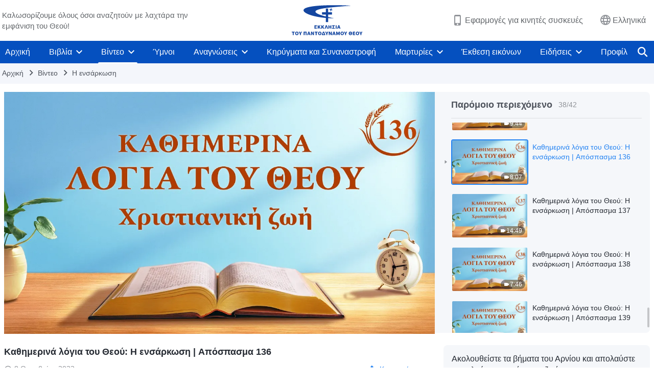

--- FILE ---
content_type: text/html; charset=UTF-8
request_url: https://el.godfootsteps.org/videos/the-incarnation-excerpt-136.html
body_size: 26941
content:
<!DOCTYPE html>
<html dir="ltr" lang="el" prefix="og: https://ogp.me/ns#">
<head>
    
    <meta charset="UTF-8">
    <meta name="viewport" content="width=device-width, initial-scale=1.0, maximum-scale=1.0, user-scalable=no">
    <meta name="google-site-verification" content="sGSOMgTL7sHohUuvDuPlG4km8BtfIOutJbxjCT2A6Vw"/>
    <link rel="profile" href="https://gmpg.org/xfn/11">
        <link rel="alternate" href="https://www.godfootsteps.org" hreflang="zh-tw" title="全能神教會"/>
        <link rel="alternate" href="https://www.hidden-advent.org" hreflang="zh-cn" title="全能神教会"/>
        <link rel="alternate" href="https://ar.godfootsteps.org" hreflang="ar" title="كنيسة الله القدير"/>
        <link rel="alternate" href="https://bg.godfootsteps.org" hreflang="bg" title="Църквата на Всемогъщия Бог"/>
        <link rel="alternate" href="https://bn.godfootsteps.org" hreflang="bn" title="সর্বশক্তিমান ঈশ্বরের গির্জা"/>
        <link rel="alternate" href="https://de.godfootsteps.org" hreflang="de" title="Die Kirche des Allmächtigen Gottes"/>
        <link rel="alternate" href="https://el.godfootsteps.org" hreflang="el" title="Εκκλησία του Παντοδύναμου Θεού"/>
        <link rel="alternate" href="https://en.godfootsteps.org" hreflang="en" title="The Church of Almighty God"/>
        <link rel="alternate" href="https://es.godfootsteps.org" hreflang="es" title="Iglesia de Dios Todopoderoso"/>
        <link rel="alternate" href="https://fr.godfootsteps.org" hreflang="fr" title="L'Église de Dieu Tout-Puissant"/>
        <link rel="alternate" href="https://he.godfootsteps.org" hreflang="he" title="כנסיית האל הכול יכול"/>
        <link rel="alternate" href="https://hi.godfootsteps.org" hreflang="hi" title="सर्वशक्तिमान परमेश्वर की कलीसिया"/>
        <link rel="alternate" href="https://hmn.godfootsteps.org" hreflang="hmn" title="Pawg Ntseeg Ntawm Vajtswv Tus Uas Muaj Hwj Chim Loj Kawg Nkaus"/>
        <link rel="alternate" href="https://hr.godfootsteps.org" hreflang="hr" title="Crkva Svemogućeg Boga"/>
        <link rel="alternate" href="https://hu.godfootsteps.org" hreflang="hu" title="Mindenható Isten Egyháza"/>
        <link rel="alternate" href="https://id.godfootsteps.org" hreflang="id" title="Gereja Tuhan Yang Mahakuasa"/>
        <link rel="alternate" href="https://it.godfootsteps.org" hreflang="it" title="La Chiesa di Dio Onnipotente"/>
        <link rel="alternate" href="https://jp.godfootsteps.org" hreflang="ja" title="全能神教会"/>
        <link rel="alternate" href="https://km.godfootsteps.org" hreflang="km" title="ពួកជំនុំនៃព្រះដ៏មានគ្រប់ព្រះចេស្ដា"/>
        <link rel="alternate" href="https://kr.godfootsteps.org" hreflang="kr" title="전능하신 하나님 교회"/>
        <link rel="alternate" href="https://lo.godfootsteps.org" hreflang="lo" title="ຄຣິສຕະຈັກຂອງພຣະເຈົ້າອົງຊົງລິດທານຸພາບສູງສຸດ"/>
        <link rel="alternate" href="https://ml.godfootsteps.org" hreflang="ml" title="സര്‍വശക്തനായ ദൈവത്തിന്റെ സഭ"/>
        <link rel="alternate" href="https://mn.godfootsteps.org" hreflang="mn" title="Төгс Хүчит Бурханы Чуулган"/>
        <link rel="alternate" href="https://my.godfootsteps.org" hreflang="my" title="အနန္တတန်ခိုးရှင် ဘုရားသခင်၏အသင်းတော်"/>
        <link rel="alternate" href="https://ne.godfootsteps.org" hreflang="ne" title="सर्वशक्तिमान्‌ परमेश्‍वरको मण्डली"/>
        <link rel="alternate" href="https://nl.godfootsteps.org" hreflang="nl" title="De Kerk van Almachtige God"/>
        <link rel="alternate" href="https://pa.godfootsteps.org" hreflang="pa" title="ਸਰਬਸ਼ਕਤੀਮਾਨ ਪਰਮੇਸ਼ੁਰ ਦੀ ਕਲੀਸਿਯਾ"/>
        <link rel="alternate" href="https://pl.godfootsteps.org" hreflang="pl" title="Kościół Boga Wszechmogącego"/>
        <link rel="alternate" href="https://pt.godfootsteps.org" hreflang="pt" title="Igreja de Deus Todo-Poderoso"/>
        <link rel="alternate" href="https://ro.godfootsteps.org" hreflang="ro" title="Biserica lui Dumnezeu Atotputernic"/>
        <link rel="alternate" href="https://ru.godfootsteps.org" hreflang="ru" title="Церковь Всемогущего Бога"/>
        <link rel="alternate" href="https://sk.godfootsteps.org" hreflang="sk" title="Cirkev Všemohúceho Boha"/>
        <link rel="alternate" href="https://sr.godfootsteps.org" hreflang="sr" title="Crkva Svemogućeg Boga"/>
        <link rel="alternate" href="https://sv.godfootsteps.org" hreflang="sv" title="Allsmäktige Guds Kyrka"/>
        <link rel="alternate" href="https://sw.godfootsteps.org" hreflang="sw" title="Kanisa la Mwenyezi Mungu"/>
        <link rel="alternate" href="https://ta.godfootsteps.org" hreflang="ta" title="சர்வவல்லமையுள்ள தேவனுடைய திருச்சபை"/>
        <link rel="alternate" href="https://th.godfootsteps.org" hreflang="th" title="คริสตจักรแห่งพระเจ้าผู้ทรงมหิทธิฤทธิ์"/>
        <link rel="alternate" href="https://tl.godfootsteps.org" hreflang="tl" title="Ang Iglesia ng Makapangyarihang Diyos"/>
        <link rel="alternate" href="https://uk.godfootsteps.org" hreflang="uk" title="Церква Всемогутнього Бога"/>
        <link rel="alternate" href="https://ur.godfootsteps.org" hreflang="ur" title="قادر مطلق خدا کی کلیسیا"/>
        <link rel="alternate" href="https://vi.godfootsteps.org" hreflang="vi" title="Hội Thánh Đức Chúa Trời Toàn Năng"/>
        <link rel="alternate" href="https://zu.godfootsteps.org" hreflang="zu" title="IBandla LikaNkulunkulu USomandla"/>
        <meta http-equiv="x-dns-prefetch-control" content="on">
    <link rel="preconnect" href="//i.ytimg.com" crossorigin>
    <link rel="preconnect" href="//www.googletagmanager.com" crossorigin>
    <link rel="preconnect" href="//static.kingdomsalvation.org" crossorigin>
    <link rel="dns-prefetch" href="//i.ytimg.com">
    <link rel="dns-prefetch" href="//www.googletagmanager.com">
    <link rel="dns-prefetch" href="//static.kingdomsalvation.org">
    <link rel="apple-touch-icon" sizes="180x180" href="https://static.kingdomsalvation.org/cdn/images/website-icon/official/apple-touch-icon.png">
    <link rel="icon" type="image/png" sizes="32x32" href="https://static.kingdomsalvation.org/cdn/images/website-icon/official/favicon-32x32.png">
    <link rel="icon" type="image/png" sizes="16x16" href="https://static.kingdomsalvation.org/cdn/images/website-icon/official/favicon-16x16.png">

    
		<!-- All in One SEO 4.6.2 - aioseo.com -->
		<title>Καθημερινά λόγια του Θεού: Η ενσάρκωση | Απόσπασμα 136 | Εκκλησία του Παντοδύναμου Θεού</title>
		<meta name="description" content="Το έργο του ενσαρκωμένου Θεού περιλαμβάνει δύο μέρη. Την πρώτη φορά που ενσαρκώθηκε, οι άνθρωποι δεν πίστεψαν σε Αυτόν, ούτε Τον γνώρισαν, και κάρφωσαν τον Ιησού στον σταυρό. Έπειτα, τη δεύτερη φορά που ενσαρκώθηκε, οι άνθρωποι και πάλι δεν πίστεψαν σ’ Αυτόν, πόσο μάλλον δε, Τον γνώρισαν, και για άλλη μια φορά κάρφωσαν τον Ιησού" />
		<meta name="robots" content="max-image-preview:large" />
		<link rel="canonical" href="https://el.godfootsteps.org/videos/the-incarnation-excerpt-136.html" />
		<meta name="generator" content="All in One SEO (AIOSEO) 4.6.2" />
		<meta property="og:locale" content="el_GR" />
		<meta property="og:site_name" content="Εκκλησία του Παντοδύναμου Θεού" />
		<meta property="og:type" content="article" />
		<meta property="og:title" content="Καθημερινά λόγια του Θεού: Η ενσάρκωση | Απόσπασμα 136 | Εκκλησία του Παντοδύναμου Θεού" />
		<meta property="og:description" content="Το έργο του ενσαρκωμένου Θεού περιλαμβάνει δύο μέρη. Την πρώτη φορά που ενσαρκώθηκε, οι άνθρωποι δεν πίστεψαν σε Αυτόν, ούτε Τον γνώρισαν, και κάρφωσαν τον Ιησού στον σταυρό. Έπειτα, τη δεύτερη φορά που ενσαρκώθηκε, οι άνθρωποι και πάλι δεν πίστεψαν σ’ Αυτόν, πόσο μάλλον δε, Τον γνώρισαν, και για άλλη μια φορά κάρφωσαν τον Ιησού" />
		<meta property="og:url" content="https://el.godfootsteps.org/videos/the-incarnation-excerpt-136.html" />
		<meta property="og:image" content="https://i.ytimg.com/vi/x3XBDerbRkI/maxresdefault.jpg?v=260106&amp;v=260106" />
		<meta property="og:image:secure_url" content="https://i.ytimg.com/vi/x3XBDerbRkI/maxresdefault.jpg?v=260106&amp;v=260106" />
		<meta property="article:publisher" content="https://www.facebook.com/kingdomsalvationel/" />
		<meta name="twitter:card" content="summary_large_image" />
		<meta name="twitter:site" content="@CAGchurchel" />
		<meta name="twitter:title" content="Καθημερινά λόγια του Θεού: Η ενσάρκωση | Απόσπασμα 136 | Εκκλησία του Παντοδύναμου Θεού" />
		<meta name="twitter:description" content="Το έργο του ενσαρκωμένου Θεού περιλαμβάνει δύο μέρη. Την πρώτη φορά που ενσαρκώθηκε, οι άνθρωποι δεν πίστεψαν σε Αυτόν, ούτε Τον γνώρισαν, και κάρφωσαν τον Ιησού στον σταυρό. Έπειτα, τη δεύτερη φορά που ενσαρκώθηκε, οι άνθρωποι και πάλι δεν πίστεψαν σ’ Αυτόν, πόσο μάλλον δε, Τον γνώρισαν, και για άλλη μια φορά κάρφωσαν τον Ιησού" />
		<meta name="twitter:image" content="https://i.ytimg.com/vi/x3XBDerbRkI/maxresdefault.jpg?v=260106" />
		<meta name="google" content="nositelinkssearchbox" />
		<script type="application/ld+json" class="aioseo-schema">
			{"@context":"https:\/\/schema.org","@graph":[{"@type":"BreadcrumbList","@id":"https:\/\/el.godfootsteps.org\/videos\/the-incarnation-excerpt-136.html#breadcrumblist","itemListElement":[{"@type":"ListItem","@id":"https:\/\/el.godfootsteps.org\/#listItem","position":1,"name":"Home","item":"https:\/\/el.godfootsteps.org\/","nextItem":"https:\/\/el.godfootsteps.org\/videos\/the-incarnation-excerpt-136.html#listItem"},{"@type":"ListItem","@id":"https:\/\/el.godfootsteps.org\/videos\/the-incarnation-excerpt-136.html#listItem","position":2,"name":"\u039a\u03b1\u03b8\u03b7\u03bc\u03b5\u03c1\u03b9\u03bd\u03ac \u03bb\u03cc\u03b3\u03b9\u03b1 \u03c4\u03bf\u03c5 \u0398\u03b5\u03bf\u03cd: \u0397 \u03b5\u03bd\u03c3\u03ac\u03c1\u03ba\u03c9\u03c3\u03b7 | \u0391\u03c0\u03cc\u03c3\u03c0\u03b1\u03c3\u03bc\u03b1 136","previousItem":"https:\/\/el.godfootsteps.org\/#listItem"}]},{"@type":"Organization","@id":"https:\/\/el.godfootsteps.org\/#organization","name":"\u0395\u03ba\u03ba\u03bb\u03b7\u03c3\u03af\u03b1 \u03c4\u03bf\u03c5 \u03a0\u03b1\u03bd\u03c4\u03bf\u03b4\u03cd\u03bd\u03b1\u03bc\u03bf\u03c5 \u0398\u03b5\u03bf\u03cd","url":"https:\/\/el.godfootsteps.org\/","logo":{"@type":"ImageObject","url":"https:\/\/el.godfootsteps.org\/wp-content\/uploads\/2018\/12\/LOGO--ZB20181206-EL.svg","@id":"https:\/\/el.godfootsteps.org\/videos\/the-incarnation-excerpt-136.html\/#organizationLogo"},"image":{"@id":"https:\/\/el.godfootsteps.org\/videos\/the-incarnation-excerpt-136.html\/#organizationLogo"},"sameAs":["https:\/\/www.instagram.com\/kingdomsalvationel\/","https:\/\/www.youtube.com\/c\/"]},{"@type":"WebPage","@id":"https:\/\/el.godfootsteps.org\/videos\/the-incarnation-excerpt-136.html#webpage","url":"https:\/\/el.godfootsteps.org\/videos\/the-incarnation-excerpt-136.html","name":"\u039a\u03b1\u03b8\u03b7\u03bc\u03b5\u03c1\u03b9\u03bd\u03ac \u03bb\u03cc\u03b3\u03b9\u03b1 \u03c4\u03bf\u03c5 \u0398\u03b5\u03bf\u03cd: \u0397 \u03b5\u03bd\u03c3\u03ac\u03c1\u03ba\u03c9\u03c3\u03b7 | \u0391\u03c0\u03cc\u03c3\u03c0\u03b1\u03c3\u03bc\u03b1 136 | \u0395\u03ba\u03ba\u03bb\u03b7\u03c3\u03af\u03b1 \u03c4\u03bf\u03c5 \u03a0\u03b1\u03bd\u03c4\u03bf\u03b4\u03cd\u03bd\u03b1\u03bc\u03bf\u03c5 \u0398\u03b5\u03bf\u03cd","description":"\u03a4\u03bf \u03ad\u03c1\u03b3\u03bf \u03c4\u03bf\u03c5 \u03b5\u03bd\u03c3\u03b1\u03c1\u03ba\u03c9\u03bc\u03ad\u03bd\u03bf\u03c5 \u0398\u03b5\u03bf\u03cd \u03c0\u03b5\u03c1\u03b9\u03bb\u03b1\u03bc\u03b2\u03ac\u03bd\u03b5\u03b9 \u03b4\u03cd\u03bf \u03bc\u03ad\u03c1\u03b7. \u03a4\u03b7\u03bd \u03c0\u03c1\u03ce\u03c4\u03b7 \u03c6\u03bf\u03c1\u03ac \u03c0\u03bf\u03c5 \u03b5\u03bd\u03c3\u03b1\u03c1\u03ba\u03ce\u03b8\u03b7\u03ba\u03b5, \u03bf\u03b9 \u03ac\u03bd\u03b8\u03c1\u03c9\u03c0\u03bf\u03b9 \u03b4\u03b5\u03bd \u03c0\u03af\u03c3\u03c4\u03b5\u03c8\u03b1\u03bd \u03c3\u03b5 \u0391\u03c5\u03c4\u03cc\u03bd, \u03bf\u03cd\u03c4\u03b5 \u03a4\u03bf\u03bd \u03b3\u03bd\u03ce\u03c1\u03b9\u03c3\u03b1\u03bd, \u03ba\u03b1\u03b9 \u03ba\u03ac\u03c1\u03c6\u03c9\u03c3\u03b1\u03bd \u03c4\u03bf\u03bd \u0399\u03b7\u03c3\u03bf\u03cd \u03c3\u03c4\u03bf\u03bd \u03c3\u03c4\u03b1\u03c5\u03c1\u03cc. \u0388\u03c0\u03b5\u03b9\u03c4\u03b1, \u03c4\u03b7 \u03b4\u03b5\u03cd\u03c4\u03b5\u03c1\u03b7 \u03c6\u03bf\u03c1\u03ac \u03c0\u03bf\u03c5 \u03b5\u03bd\u03c3\u03b1\u03c1\u03ba\u03ce\u03b8\u03b7\u03ba\u03b5, \u03bf\u03b9 \u03ac\u03bd\u03b8\u03c1\u03c9\u03c0\u03bf\u03b9 \u03ba\u03b1\u03b9 \u03c0\u03ac\u03bb\u03b9 \u03b4\u03b5\u03bd \u03c0\u03af\u03c3\u03c4\u03b5\u03c8\u03b1\u03bd \u03c3\u2019 \u0391\u03c5\u03c4\u03cc\u03bd, \u03c0\u03cc\u03c3\u03bf \u03bc\u03ac\u03bb\u03bb\u03bf\u03bd \u03b4\u03b5, \u03a4\u03bf\u03bd \u03b3\u03bd\u03ce\u03c1\u03b9\u03c3\u03b1\u03bd, \u03ba\u03b1\u03b9 \u03b3\u03b9\u03b1 \u03ac\u03bb\u03bb\u03b7 \u03bc\u03b9\u03b1 \u03c6\u03bf\u03c1\u03ac \u03ba\u03ac\u03c1\u03c6\u03c9\u03c3\u03b1\u03bd \u03c4\u03bf\u03bd \u0399\u03b7\u03c3\u03bf\u03cd","inLanguage":"el-GR","isPartOf":{"@id":"https:\/\/el.godfootsteps.org\/#website"},"breadcrumb":{"@id":"https:\/\/el.godfootsteps.org\/videos\/the-incarnation-excerpt-136.html#breadcrumblist"},"datePublished":"2023-10-08T08:34:48+03:00","dateModified":"2023-10-08T20:49:42+03:00"},{"@type":"WebSite","@id":"https:\/\/el.godfootsteps.org\/#website","url":"https:\/\/el.godfootsteps.org\/","name":"\u0395\u03ba\u03ba\u03bb\u03b7\u03c3\u03af\u03b1 \u03c4\u03bf\u03c5 \u03a0\u03b1\u03bd\u03c4\u03bf\u03b4\u03cd\u03bd\u03b1\u03bc\u03bf\u03c5 \u0398\u03b5\u03bf\u03cd","inLanguage":"el-GR","publisher":{"@id":"https:\/\/el.godfootsteps.org\/#organization"}}]}
		</script>
		<!-- All in One SEO -->

<style id='jetpack-sharing-buttons-style-inline-css' type='text/css'>
.jetpack-sharing-buttons__services-list{display:flex;flex-direction:row;flex-wrap:wrap;gap:0;list-style-type:none;margin:5px;padding:0}.jetpack-sharing-buttons__services-list.has-small-icon-size{font-size:12px}.jetpack-sharing-buttons__services-list.has-normal-icon-size{font-size:16px}.jetpack-sharing-buttons__services-list.has-large-icon-size{font-size:24px}.jetpack-sharing-buttons__services-list.has-huge-icon-size{font-size:36px}@media print{.jetpack-sharing-buttons__services-list{display:none!important}}ul.jetpack-sharing-buttons__services-list.has-background{padding:1.25em 2.375em}
</style>
<style id='classic-theme-styles-inline-css' type='text/css'>
/*! This file is auto-generated */
.wp-block-button__link{color:#fff;background-color:#32373c;border-radius:9999px;box-shadow:none;text-decoration:none;padding:calc(.667em + 2px) calc(1.333em + 2px);font-size:1.125em}.wp-block-file__button{background:#32373c;color:#fff;text-decoration:none}
</style>
<style id='global-styles-inline-css' type='text/css'>
body{--wp--preset--color--black: #000000;--wp--preset--color--cyan-bluish-gray: #abb8c3;--wp--preset--color--white: #ffffff;--wp--preset--color--pale-pink: #f78da7;--wp--preset--color--vivid-red: #cf2e2e;--wp--preset--color--luminous-vivid-orange: #ff6900;--wp--preset--color--luminous-vivid-amber: #fcb900;--wp--preset--color--light-green-cyan: #7bdcb5;--wp--preset--color--vivid-green-cyan: #00d084;--wp--preset--color--pale-cyan-blue: #8ed1fc;--wp--preset--color--vivid-cyan-blue: #0693e3;--wp--preset--color--vivid-purple: #9b51e0;--wp--preset--gradient--vivid-cyan-blue-to-vivid-purple: linear-gradient(135deg,rgba(6,147,227,1) 0%,rgb(155,81,224) 100%);--wp--preset--gradient--light-green-cyan-to-vivid-green-cyan: linear-gradient(135deg,rgb(122,220,180) 0%,rgb(0,208,130) 100%);--wp--preset--gradient--luminous-vivid-amber-to-luminous-vivid-orange: linear-gradient(135deg,rgba(252,185,0,1) 0%,rgba(255,105,0,1) 100%);--wp--preset--gradient--luminous-vivid-orange-to-vivid-red: linear-gradient(135deg,rgba(255,105,0,1) 0%,rgb(207,46,46) 100%);--wp--preset--gradient--very-light-gray-to-cyan-bluish-gray: linear-gradient(135deg,rgb(238,238,238) 0%,rgb(169,184,195) 100%);--wp--preset--gradient--cool-to-warm-spectrum: linear-gradient(135deg,rgb(74,234,220) 0%,rgb(151,120,209) 20%,rgb(207,42,186) 40%,rgb(238,44,130) 60%,rgb(251,105,98) 80%,rgb(254,248,76) 100%);--wp--preset--gradient--blush-light-purple: linear-gradient(135deg,rgb(255,206,236) 0%,rgb(152,150,240) 100%);--wp--preset--gradient--blush-bordeaux: linear-gradient(135deg,rgb(254,205,165) 0%,rgb(254,45,45) 50%,rgb(107,0,62) 100%);--wp--preset--gradient--luminous-dusk: linear-gradient(135deg,rgb(255,203,112) 0%,rgb(199,81,192) 50%,rgb(65,88,208) 100%);--wp--preset--gradient--pale-ocean: linear-gradient(135deg,rgb(255,245,203) 0%,rgb(182,227,212) 50%,rgb(51,167,181) 100%);--wp--preset--gradient--electric-grass: linear-gradient(135deg,rgb(202,248,128) 0%,rgb(113,206,126) 100%);--wp--preset--gradient--midnight: linear-gradient(135deg,rgb(2,3,129) 0%,rgb(40,116,252) 100%);--wp--preset--font-size--small: 13px;--wp--preset--font-size--medium: 20px;--wp--preset--font-size--large: 36px;--wp--preset--font-size--x-large: 42px;--wp--preset--spacing--20: 0.44rem;--wp--preset--spacing--30: 0.67rem;--wp--preset--spacing--40: 1rem;--wp--preset--spacing--50: 1.5rem;--wp--preset--spacing--60: 2.25rem;--wp--preset--spacing--70: 3.38rem;--wp--preset--spacing--80: 5.06rem;--wp--preset--shadow--natural: 6px 6px 9px rgba(0, 0, 0, 0.2);--wp--preset--shadow--deep: 12px 12px 50px rgba(0, 0, 0, 0.4);--wp--preset--shadow--sharp: 6px 6px 0px rgba(0, 0, 0, 0.2);--wp--preset--shadow--outlined: 6px 6px 0px -3px rgba(255, 255, 255, 1), 6px 6px rgba(0, 0, 0, 1);--wp--preset--shadow--crisp: 6px 6px 0px rgba(0, 0, 0, 1);}:where(.is-layout-flex){gap: 0.5em;}:where(.is-layout-grid){gap: 0.5em;}body .is-layout-flow > .alignleft{float: left;margin-inline-start: 0;margin-inline-end: 2em;}body .is-layout-flow > .alignright{float: right;margin-inline-start: 2em;margin-inline-end: 0;}body .is-layout-flow > .aligncenter{margin-left: auto !important;margin-right: auto !important;}body .is-layout-constrained > .alignleft{float: left;margin-inline-start: 0;margin-inline-end: 2em;}body .is-layout-constrained > .alignright{float: right;margin-inline-start: 2em;margin-inline-end: 0;}body .is-layout-constrained > .aligncenter{margin-left: auto !important;margin-right: auto !important;}body .is-layout-constrained > :where(:not(.alignleft):not(.alignright):not(.alignfull)){max-width: var(--wp--style--global--content-size);margin-left: auto !important;margin-right: auto !important;}body .is-layout-constrained > .alignwide{max-width: var(--wp--style--global--wide-size);}body .is-layout-flex{display: flex;}body .is-layout-flex{flex-wrap: wrap;align-items: center;}body .is-layout-flex > *{margin: 0;}body .is-layout-grid{display: grid;}body .is-layout-grid > *{margin: 0;}:where(.wp-block-columns.is-layout-flex){gap: 2em;}:where(.wp-block-columns.is-layout-grid){gap: 2em;}:where(.wp-block-post-template.is-layout-flex){gap: 1.25em;}:where(.wp-block-post-template.is-layout-grid){gap: 1.25em;}.has-black-color{color: var(--wp--preset--color--black) !important;}.has-cyan-bluish-gray-color{color: var(--wp--preset--color--cyan-bluish-gray) !important;}.has-white-color{color: var(--wp--preset--color--white) !important;}.has-pale-pink-color{color: var(--wp--preset--color--pale-pink) !important;}.has-vivid-red-color{color: var(--wp--preset--color--vivid-red) !important;}.has-luminous-vivid-orange-color{color: var(--wp--preset--color--luminous-vivid-orange) !important;}.has-luminous-vivid-amber-color{color: var(--wp--preset--color--luminous-vivid-amber) !important;}.has-light-green-cyan-color{color: var(--wp--preset--color--light-green-cyan) !important;}.has-vivid-green-cyan-color{color: var(--wp--preset--color--vivid-green-cyan) !important;}.has-pale-cyan-blue-color{color: var(--wp--preset--color--pale-cyan-blue) !important;}.has-vivid-cyan-blue-color{color: var(--wp--preset--color--vivid-cyan-blue) !important;}.has-vivid-purple-color{color: var(--wp--preset--color--vivid-purple) !important;}.has-black-background-color{background-color: var(--wp--preset--color--black) !important;}.has-cyan-bluish-gray-background-color{background-color: var(--wp--preset--color--cyan-bluish-gray) !important;}.has-white-background-color{background-color: var(--wp--preset--color--white) !important;}.has-pale-pink-background-color{background-color: var(--wp--preset--color--pale-pink) !important;}.has-vivid-red-background-color{background-color: var(--wp--preset--color--vivid-red) !important;}.has-luminous-vivid-orange-background-color{background-color: var(--wp--preset--color--luminous-vivid-orange) !important;}.has-luminous-vivid-amber-background-color{background-color: var(--wp--preset--color--luminous-vivid-amber) !important;}.has-light-green-cyan-background-color{background-color: var(--wp--preset--color--light-green-cyan) !important;}.has-vivid-green-cyan-background-color{background-color: var(--wp--preset--color--vivid-green-cyan) !important;}.has-pale-cyan-blue-background-color{background-color: var(--wp--preset--color--pale-cyan-blue) !important;}.has-vivid-cyan-blue-background-color{background-color: var(--wp--preset--color--vivid-cyan-blue) !important;}.has-vivid-purple-background-color{background-color: var(--wp--preset--color--vivid-purple) !important;}.has-black-border-color{border-color: var(--wp--preset--color--black) !important;}.has-cyan-bluish-gray-border-color{border-color: var(--wp--preset--color--cyan-bluish-gray) !important;}.has-white-border-color{border-color: var(--wp--preset--color--white) !important;}.has-pale-pink-border-color{border-color: var(--wp--preset--color--pale-pink) !important;}.has-vivid-red-border-color{border-color: var(--wp--preset--color--vivid-red) !important;}.has-luminous-vivid-orange-border-color{border-color: var(--wp--preset--color--luminous-vivid-orange) !important;}.has-luminous-vivid-amber-border-color{border-color: var(--wp--preset--color--luminous-vivid-amber) !important;}.has-light-green-cyan-border-color{border-color: var(--wp--preset--color--light-green-cyan) !important;}.has-vivid-green-cyan-border-color{border-color: var(--wp--preset--color--vivid-green-cyan) !important;}.has-pale-cyan-blue-border-color{border-color: var(--wp--preset--color--pale-cyan-blue) !important;}.has-vivid-cyan-blue-border-color{border-color: var(--wp--preset--color--vivid-cyan-blue) !important;}.has-vivid-purple-border-color{border-color: var(--wp--preset--color--vivid-purple) !important;}.has-vivid-cyan-blue-to-vivid-purple-gradient-background{background: var(--wp--preset--gradient--vivid-cyan-blue-to-vivid-purple) !important;}.has-light-green-cyan-to-vivid-green-cyan-gradient-background{background: var(--wp--preset--gradient--light-green-cyan-to-vivid-green-cyan) !important;}.has-luminous-vivid-amber-to-luminous-vivid-orange-gradient-background{background: var(--wp--preset--gradient--luminous-vivid-amber-to-luminous-vivid-orange) !important;}.has-luminous-vivid-orange-to-vivid-red-gradient-background{background: var(--wp--preset--gradient--luminous-vivid-orange-to-vivid-red) !important;}.has-very-light-gray-to-cyan-bluish-gray-gradient-background{background: var(--wp--preset--gradient--very-light-gray-to-cyan-bluish-gray) !important;}.has-cool-to-warm-spectrum-gradient-background{background: var(--wp--preset--gradient--cool-to-warm-spectrum) !important;}.has-blush-light-purple-gradient-background{background: var(--wp--preset--gradient--blush-light-purple) !important;}.has-blush-bordeaux-gradient-background{background: var(--wp--preset--gradient--blush-bordeaux) !important;}.has-luminous-dusk-gradient-background{background: var(--wp--preset--gradient--luminous-dusk) !important;}.has-pale-ocean-gradient-background{background: var(--wp--preset--gradient--pale-ocean) !important;}.has-electric-grass-gradient-background{background: var(--wp--preset--gradient--electric-grass) !important;}.has-midnight-gradient-background{background: var(--wp--preset--gradient--midnight) !important;}.has-small-font-size{font-size: var(--wp--preset--font-size--small) !important;}.has-medium-font-size{font-size: var(--wp--preset--font-size--medium) !important;}.has-large-font-size{font-size: var(--wp--preset--font-size--large) !important;}.has-x-large-font-size{font-size: var(--wp--preset--font-size--x-large) !important;}
.wp-block-navigation a:where(:not(.wp-element-button)){color: inherit;}
:where(.wp-block-post-template.is-layout-flex){gap: 1.25em;}:where(.wp-block-post-template.is-layout-grid){gap: 1.25em;}
:where(.wp-block-columns.is-layout-flex){gap: 2em;}:where(.wp-block-columns.is-layout-grid){gap: 2em;}
.wp-block-pullquote{font-size: 1.5em;line-height: 1.6;}
</style>

<!-- <meta name="GmediaGallery" version="1.22.0/1.8.0" license="" /> -->
<script type="application/ld+json">
        [{
            "@context": "http://schema.org",
            "@type": "WebSite",
            "name": "Εκκλησία του Παντοδύναμου Θεού",
            "url": "https://el.godfootsteps.org"
        }]
        </script>
<script>
        window.$g2_config = {
            site_lang:"el_GR",
            site_type:"official",
            is_cn:false,
            is_latin:true,
            is_rtl:false,
            media_url:"https://static.kingdomsalvation.org",
            s_footnotes:"Υποσημειώσεις",
            template_name:"page-video-player",
            videoPlatform:"YouTube",
            facebook_user_name:"kingdomsalvationel",
            host_name:"https://el.godfootsteps.org",
            comments_platform:"jetpack",
        }
        </script>
  <script type="text/javascript">
    function getBrowserInfo() {
      var Sys = {};
      var ua = navigator.userAgent.toLowerCase();
      var re = /(rv:|msie|edge|firefox|chrome|opera|version).*?([\d.]+)/;
      var m = ua.match(re);
      Sys.browser = m[1].replace(/version/, "'safari");
      Sys.ver = m[2];
      return Sys;
    }

    function versionInfo() {
      document.documentElement.setAttribute('versionOld', 'true');
      document.write('<style type="text/css" id="BrowVer">html[versionOld]{display:none;}</style>');
    }
    var sys = getBrowserInfo();
    switch (sys.browser) {
      case 'chrome':
        parseInt(sys.ver) <= 60 && versionInfo();
        break;
      case 'firefox':
        parseInt(sys.ver) <= 50 && versionInfo();
        break;
      case 'safari':
        parseInt(sys.ver) <= 10 && versionInfo();
        break;
        //  IE
      case 'rv':
      case 'msie':
        parseInt(sys.ver) <= 10 && versionInfo();
        break;
      case 'opera':
        parseInt(sys.ver) <= 10 && versionInfo();
        break;
      default:
        ''
        break;
    }
  </script>
        <link rel="stylesheet" type="text/css" href="https://static.kingdomsalvation.org/cdn/v3/official/framework/css/framework.min.css?v=260106">
        <link rel="stylesheet" type="text/css" href="https://static.kingdomsalvation.org/cdn/v3/common/header/header.min.css?v=260106">
                <link rel="stylesheet" type="text/css" href="https://static.kingdomsalvation.org/cdn/v3/common/footer/footer.min.css?v=260106" media="print" onload="this.media='all'">
                <link rel="stylesheet" href="https://static.kingdomsalvation.org/cdn/v3/common/call-action-guild/call-action-guild.min.css?v=260106" media="print" onload="this.media='all'">
<link rel="stylesheet" type="text/css" href="https://cdnjs.cloudflare.com/ajax/libs/clusterize.js/0.18.0/clusterize.min.css">
<link rel="stylesheet" type="text/css" href="https://static.kingdomsalvation.org/cdn/v3/common/page-video-player/page-video-player.min.css?v=260106">
<script type="text/javascript">
/* <![CDATA[ */
var gospelAjax = {"ajaxurl":"https:\/\/el.godfootsteps.org\/wp-admin\/admin-ajax.php","security":"0ecdb2fc20"};
/* ]]> */
</script>
    <style>@font-face{font-family:icomoon;src:url('https://static.kingdomsalvation.org/cdn/v3/sources/fonts/official/fonts/icomoon.woff?v=260106') format('woff');font-weight: normal;font-style:normal;font-display:swap}[class*=" icon-"],[class^=icon-]{font-family:icomoon!important;speak:never;font-style:normal;font-weight:400;font-variant:normal;text-transform:none;line-height:1;-webkit-font-smoothing:antialiased;-moz-osx-font-smoothing:grayscale}.icon-videos-list:before{content:"\e945";color:#fff;}.icon-content-copy:before{content:"\e942";color:#666}.icon-widgets:before{content:"\e943";color:#666}.icon-filter-list:before{content:"\e944"}.icon-youtube .path1:before{content:"\e940";color:#fff}.icon-youtube .path2:before{content:"\e941";margin-left:-1.421875em;color:#000}.icon-chatonline .path1:before{content:"\e93d";color:#8ad686}.icon-chatonline .path2:before{content:"\e93e";margin-left:-1.23046875em;color:#fff}.icon-chatonline .path3:before{content:"\e93f";margin-left:-1.23046875em;color:#4db748}.icon-chat-icon .path1:before{content:"\e903";color:none;opacity:.85}.icon-chat-icon .path2:before{content:"\e904";margin-left:-1em;color:#000;opacity:.85}.icon-chat-icon .path3:before{content:"\e93b";margin-left:-1em;color:#fff;opacity:.85}.icon-close:before{content:"\e922"}.icon-cached:before{content:"\e93c"}.icon-lrc:before{content:"\e902"}.icon-send:before{content:"\e901"}.icon-volume-off:before{content:"\e93a"}.icon-play-arrow-filled:before{content:"\e900"}.icon-repeat-one:before{content:"\e938"}.icon-copy-link:before{content:"\e905"}.icon-communication-list:before{content:"\e906"}.icon-font-setting:before{content:"\e907"}.icon-font-add:before{content:"\e908"}.icon-font-cut:before{content:"\e909"}.icon-shuffle:before{content:"\e90a"}.icon-repeat:before{content:"\e90b"}.icon-share:before{content:"\e90c"}.icon-list-download:before{content:"\e90d"}.icon-text-rotate-vertical:before{content:"\e90e"}.icon-movie:before{content:"\e90f"}.icon-line-movie:before{content:"\e910"}.icon-forum:before{content:"\e911"}.icon-audio:before{content:"\e912"}.icon-books:before{content:"\e913"}.icon-search:before{content:"\e914"}.icon-headset:before{content:"\e915"}.icon-volume-mute:before{content:"\e916"}.icon-expand-more:before{content:"\e917"}.icon-expand-less:before{content:"\e918"}.icon-fullscreen-exit:before{content:"\e919"}.icon-fullscreen:before{content:"\e91a"}.icon-videocam:before{content:"\e91b"}.icon-play-arrow-outline:before{content:"\e91c"}.icon-cloud-download:before{content:"\e91d"}.icon-tune:before{content:"\e91e"}.icon-palette:before{content:"\e91f"}.icon-more-vert:before{content:"\e920"}.icon-menu:before{content:"\e921"}.icon-cancel:before{content:"\e923"}.icon-arrow-drop-down:before{content:"\e924"}.icon-arrow-back:before{content:"\e925"}.icon-navigate-next:before{content:"\e926"}.icon-navigate-before:before{content:"\e927"}.icon-phone-iphone:before{content:"\e928"}.icon-format-list-bulleted:before{content:"\e929"}.icon-mail-outline:before{content:"\e92a"}.icon-call:before{content:"\e92b"}.icon-playlist-play:before{content:"\e92c"}.icon-volume-up:before{content:"\e92d"}.icon-play-circle-outline:before{content:"\e92e"}.icon-pause-circle-outline:before{content:"\e92f"}.icon-skip-previous:before{content:"\e930"}.icon-skip-next:before{content:"\e931"}.icon-playlist-add:before{content:"\e932"}.icon-high-quality:before{content:"\e933"}.icon-language:before{content:"\e934"}.icon-list:before{content:"\e935"}.icon-history:before{content:"\e936"}.icon-view-list:before{content:"\e937"}.icon-view-module:before{content:"\e939"}</style>
    <style id="customCss"></style>

    <!-- Google Tag Manager -->
    <script>
        (function(w,d,s,l,i){
            w[l]=w[l]||[];
            w[l].push({'gtm.start':new Date().getTime(),event:'gtm.js'});
            var f=d.getElementsByTagName(s)[0],j=d.createElement(s),dl=l != 'dataLayer'?'&l='+l:'';
            j.async=true;j.src='https://www.googletagmanager.com/gtm.js?id='+i+dl;
            f.parentNode.insertBefore(j, f);
        })
        (window, document, 'script', 'dataLayer', 'GTM-P5C3B3B');
    </script>
    <!-- End Google Tag Manager -->
</head>
<body class="latin default-similar-videos" site_type="official" template_name="page-video-player">
<!-- Google Tag Manager (noscript) -->
<noscript>
    <iframe src="https://www.googletagmanager.com/ns.html?id=GTM-P5C3B3B" height="0" width="0" style="display:none;visibility:hidden"></iframe>
</noscript>
<!-- End Google Tag Manager (noscript) -->
<div class="head-commercial-wrap d-xl-none" data-showType="image_gif" data-fixed="true" data-loop="yes" widgetId="commercial_whole_device_top">
    <a class="recom-item messenger-payload"  href="https://m.me/el.godfootsteps?ref=website" data-android="" data-ios=""
        data-tab-img="https://el.godfootsteps.org/wp-content/uploads/2021/05/ads-kingdom-el-TAB-ZB20210418-EL-1536X190.gif" data-mb-img="https://el.godfootsteps.org/wp-content/uploads/2021/05/ads-kingdom-el-MB-ZB20210418-EL-750X150.gif" data-adname="στη βασιλεία των ουρανών και να κερδίσετε αιώνια ζωή"
        data-title="στη βασιλεία των ουρανών και να κερδίσετε αιώνια ζωή" tabIndex="0" linkType="page_link" target="_blank" data-ref="TOP-AD"></a>
</div><header id="header">
    <div class="container head">
        <p class="d-none d-xl-block">Καλωσορίζουμε όλους όσοι αναζητούν με λαχτάρα την εμφάνιση του Θεού!</p>
        <button id="sidenav-btn" data-target="mobile-slide-out" class="d-xl-none btn btn-icon"><i class="icon-menu"></i>
        </button>
        <a href="https://el.godfootsteps.org" class="logo" title="Εκκλησία του Παντοδύναμου Θεού">
            <img src="https://el.godfootsteps.org/wp-content/uploads/2023/09/el-logo.svg" alt="Εκκλησία του Παντοδύναμου Θεού" title="Εκκλησία του Παντοδύναμου Θεού">
            <h1>Εκκλησία του Παντοδύναμου Θεού</h1>
        </a>
        <div class="head-right">
            <a href="javascript:;" id="apps-trigger-btn" class="mobile-app">
                <i class="icon-phone-iphone"></i>Εφαρμογές για κινητές συσκευές</a>
            <button class="language"><i class="icon-language"></i>Ελληνικά</button>
            <button class="mb-search-show-btn d-xl-none btn btn-icon"><i class="icon-search"></i></button>
        </div>
    </div>
    <nav id="navbar" class="d-none d-xl-block">
        <div class="container nav-box-navigation">
			<ul id="nav-menu" class="menu"><li class="menu-item menu-item-type-post_type"><a href="https://el.godfootsteps.org/">Αρχική</a></li>
<li class="menu-item menu-item-type-post_type menu-item-has-children"><a href="https://el.godfootsteps.org/books.html">Βιβλία</a><button class="btn icon-expand-more"></button>
<ul class="sub-menu">
	<li class="menu-item"><a href="https://el.godfootsteps.org/books/utterances-of-Christ.html">Ομιλίες του Χριστού των εσχάτων ημερών</a></li>
	<li class="menu-item"><a href="https://el.godfootsteps.org/books/gospel-books.html">Ευαγγελικά βιβλία</a></li>
	<li class="menu-item"><a href="https://el.godfootsteps.org/books/books-on-life-entry.html">Βιβλία για την είσοδο στη ζωή</a></li>
	<li class="menu-item"><a href="https://el.godfootsteps.org/books/testimonies.html">Βιωματικές μαρτυρίες</a></li>
</ul>
</li>
<li class="menu-item menu-item-type-post_type menu-item-has-children"><a href="https://el.godfootsteps.org/videos.html">Βίντεο</a><button class="btn icon-expand-more"></button>
<ul class="sub-menu">
	<li class="menu-item menu-item-has-children"><a href="#">Αναγνώσεις των λόγων του Παντοδύναμου Θεού</a><button class="btn icon-expand-more"></button>
	<ul class="sub-menu">
		<li class="menu-item"><a href="https://el.godfootsteps.org/video-category/Almighty-God-word.html">Αναγνώσεις από το βιβλίο "Ο Λόγος", τόμ. 1: "Η εμφάνιση και το έργο του Θεού"</a></li>
		<li class="menu-item"><a href="/video-category/the-way-to-know-God.html">Αναγνώσεις από το βιβλίο "Ο Λόγος", τόμ. 2: "Σχετικά με το να γνωρίζει κανείς τον Θεό"</a></li>
		<li class="menu-item"><a href="/video-category/records-of-talks-of-Christ-of-the-last-days.html">Αναγνώσεις από το βιβλίο "Ο Λόγος", τόμ. 3: "Οι συνομιλίες του Χριστού των Εσχάτων Ημερών"</a></li>
		<li class="menu-item"><a href="https://el.godfootsteps.org/video-category/video-exposing-antichrists.html">Αναγνώσεις από το βιβλίο "Ο Λόγος", τόμ. 4: "Εκθέτοντας τους αντίχριστους"</a></li>
		<li class="menu-item"><a href="https://el.godfootsteps.org/video-category/video-responsibilities-of-leaders-and-workers.html">Αναγνώσεις από το βιβλίο "Ο Λόγος", τόμ. 5: "Οι ευθύνες των επικεφαλής και των εργατών"</a></li>
		<li class="menu-item"><a href="/video-category/video-on-the-pursuit-of-the-truth.html">Αναγνώσεις από το βιβλίο "Ο Λόγος", τόμ. 6: "Σχετικά με την επιδίωξη της αλήθειας"</a></li>
	</ul>
</li>
	<li class="menu-item"><a href="https://el.godfootsteps.org/video-category/daily-words-of-God.html">Αναγνώσεις από το βιβλίο «Καθημερινά λόγια του Θεού»</a></li>
	<li class="menu-item"><a href="https://el.godfootsteps.org/video-category/gospel-movies-series.html">Ευαγγελικές ταινίες</a></li>
	<li class="menu-item"><a href="https://el.godfootsteps.org/video-category/religious-persecution-movie-series.html">Ταινίες θρησκευτικών διωγμών</a></li>
	<li class="menu-item"><a href="https://el.godfootsteps.org/video-category/church-life-movies-series.html">Μαρτυρίες για την εκκλησιαστική ζωή</a></li>
	<li class="menu-item"><a href="https://el.godfootsteps.org/video-category/church-life-movies.html">Ταινίες με μαρτυρίες εμπειριών ζωής</a></li>
	<li class="menu-item"><a href="/video-category/sermons-seeking-true-faith.html">Σειρά κηρυγμάτων: Αναζητώντας την αληθινή πίστη</a></li>
	<li class="menu-item"><a href="https://el.godfootsteps.org/video-category/mv-series.html">Μουσικά βίντεο</a></li>
	<li class="menu-item"><a href="https://el.godfootsteps.org/video-category/dance-and-song-videos.html">Χορωδιακό και χορευτικό σύνολο</a></li>
	<li class="menu-item"><a href="https://el.godfootsteps.org/video-category/choir-series.html">Σειρά χορωδιακών βίντεο</a></li>
	<li class="menu-item"><a href="https://el.godfootsteps.org/video-category/the-life-of-the-church-artistic-series.html">Εκκλησιαστική ζωή — Βαριετέ</a></li>
	<li class="menu-item"><a href="https://el.godfootsteps.org/video-category/hymn-videos.html">Βίντεο ύμνων</a></li>
	<li class="menu-item"><a href="/video-category/disclosure-of-the-true-facts-series.html">Αποκαλύπτοντας την αλήθεια</a></li>
	<li class="menu-item"><a href="/video-category/featured-movie-selections.html">Προτεινόμενα αποσπάσματα ταινιών</a></li>
	<li class="menu-item"><a href="https://el.godfootsteps.org/video-category/video-page-collection.html">Στιγμιότυπα κινηματογραφικών έργων</a></li>
</ul>
</li>
<li class="menu-item menu-item-type-post_type"><a href="https://el.godfootsteps.org/hymns.html">Ύμνοι</a></li>
<li class="menu-item menu-item-type-post_type menu-item-has-children"><a href="https://el.godfootsteps.org/recital.html">Αναγνώσεις</a><button class="btn icon-expand-more"></button>
<ul class="sub-menu">
	<li class="menu-item"><a href="https://el.godfootsteps.org/readings-knowing-God.html">Καθημερινά λόγια του Θεού: Γνωρίζοντας τον Θεό</a></li>
	<li class="menu-item menu-item-has-children"><a href="https://el.godfootsteps.org/readings-a-christian-life.html">Καθημερινά λόγια του Θεού: Χριστιανική ζωή</a><button class="btn icon-expand-more"></button>
	<ul class="sub-menu">
		<li class="menu-item"><a href="https://el.godfootsteps.org/the-three-stages-of-work.html">Τα τρία στάδια του έργου</a></li>
		<li class="menu-item"><a href="https://el.godfootsteps.org/God-s-appearance-and-work.html">Η εμφάνιση και το έργο του Θεού</a></li>
		<li class="menu-item"><a href="https://el.godfootsteps.org/judgment-in-the-last-days.html">Η κρίση τις έσχατες ημέρες</a></li>
		<li class="menu-item"><a href="https://el.godfootsteps.org/the-incarnation.html">Η ενσάρκωση</a></li>
		<li class="menu-item"><a href="https://el.godfootsteps.org/knowing-God-s-work.html">Γνωρίζοντας το έργο του Θεού</a></li>
		<li class="menu-item"><a href="https://el.godfootsteps.org/God-s-disposition-and-what-He-has-and-is.html">Η διάθεση του Θεού και αυτό που Εκείνος έχει και είναι</a></li>
		<li class="menu-item"><a href="https://el.godfootsteps.org/mysteries-about-the-bible.html">Μυστήρια σχετικά με τη Βίβλο</a></li>
		<li class="menu-item"><a href="https://el.godfootsteps.org/exposing-religious-notions.html">Εκθέτοντας τις θρησκευτικές αντιλήψεις</a></li>
		<li class="menu-item"><a href="https://el.godfootsteps.org/exposing-mankind-s-corruption.html">Εκθέτοντας τη διαφθορά της ανθρωπότητας</a></li>
		<li class="menu-item"><a href="https://el.godfootsteps.org/entry-into-life.html">Είσοδος στη ζωή</a></li>
		<li class="menu-item"><a href="https://el.godfootsteps.org/destinations-and-outcomes.html">Προορισμοί και εκβάσεις</a></li>
	</ul>
</li>
	<li class="menu-item"><a href="https://el.godfootsteps.org/recital-god-word-selected-passages.html">Ο Λόγος, τόμ. 1: Η εμφάνιση και το έργο του Θεού (Ανθολογία)</a></li>
	<li class="menu-item"><a href="https://el.godfootsteps.org/readings-on-knowing-God-selections.html">Ο Λόγος, τόμ. 2: Σχετικά με το να γνωρίζει κανείς τον Θεό (Πλήρη κεφάλαια)</a></li>
	<li class="menu-item"><a href="https://el.godfootsteps.org/readings-records-of-talks-of-Christ-of-the-last-days.html">Ο Λόγος, τόμ. 3: Οι συνομιλίες του Χριστού των Εσχάτων Ημερών (Πλήρη κεφάλαια)</a></li>
	<li class="menu-item"><a href="https://el.godfootsteps.org/audio-exposing-antichrists.html">Ο Λόγος, τόμ. 4: Εκθέτοντας τους αντίχριστους (Πλήρη κεφάλαια)</a></li>
	<li class="menu-item"><a href="https://el.godfootsteps.org/audio-responsibilities-of-leaders-and-workers.html">Ο Λόγος, τόμ. 5: Οι ευθύνες των επικεφαλής και των εργατών (Πλήρη κεφάλαια)</a></li>
	<li class="menu-item"><a href="/recital-on-the-pursuit-of-the-truth.html">Ο Λόγος, τόμ. 6: Σχετικά με την επιδίωξη της αλήθειας (Πλήρη κεφάλαια)</a></li>
</ul>
</li>
<li class="menu-item"><a href="https://el.godfootsteps.org/preaching.html">Κηρύγματα και Συναναστροφή</a></li>
<li class="menu-item menu-item-type-post_type menu-item-has-children"><a href="https://el.godfootsteps.org/testimonies.html">Μαρτυρίες</a><button class="btn icon-expand-more"></button>
<ul class="sub-menu">
	<li class="menu-item menu-item-has-children"><a href="https://el.godfootsteps.org/testimonies-categories/testimonies-of-life-experiences.html">Μαρτυρίες από εμπειρίες ζωής</a><button class="btn icon-expand-more"></button>
	<ul class="sub-menu">
		<li class="menu-item"><a href="https://el.godfootsteps.org/testimonies-categories/resolving-arrogance-self-righteousness.html">Απαλλαγή από την αλαζονεία και την αυταρέσκεια</a></li>
		<li class="menu-item"><a href="https://el.godfootsteps.org/testimonies-categories/resolving-selfishness-and-baseness.html">Απαλλαγή από τον εγωισμό και την ευτέλεια</a></li>
		<li class="menu-item"><a href="https://el.godfootsteps.org/testimonies-categories/resolving-perfunctoriness.html">Απαλλαγή από την επιπολαιότητα</a></li>
		<li class="menu-item"><a href="https://el.godfootsteps.org/testimonies-categories/resolving-deceit-and-trickery.html">Απαλλαγή από τη δολιότητα και τον δόλο</a></li>
		<li class="menu-item"><a href="https://el.godfootsteps.org/testimonies-categories/resolving-pursuit-of-status.html">Απαλλαγή από την επιδίωξη της θέσης</a></li>
		<li class="menu-item"><a href="https://el.godfootsteps.org/testimonies-categories/resolving-guardedness-and-misunderstanding.html">Απαλλαγή από την επιφυλακτικότητα και τις παρανοήσεις</a></li>
		<li class="menu-item"><a href="https://el.godfootsteps.org/testimonies-categories/resolving-hypocrisy-and-pretense.html">Απαλλαγή από τα ψεύτικα προσωπεία</a></li>
		<li class="menu-item"><a href="https://el.godfootsteps.org/testimonies-categories/resolving-intent-to-gain-blessings.html">Απαλλαγή από τις προθέσεις για ευλογίες</a></li>
		<li class="menu-item"><a href="https://el.godfootsteps.org/testimonies-categories/resolving-traditional-notions.html">Απαλλαγή από τις παραδοσιακές αντιλήψεις</a></li>
		<li class="menu-item"><a href="https://el.godfootsteps.org/testimonies-categories/resolving-people-pleaser-mentality.html">Απαλλαγή από τη συμπεριφορά της ανθρωπαρέσκειας</a></li>
		<li class="menu-item"><a href="https://el.godfootsteps.org/testimonies-categories/other-1.html">Άλλα</a></li>
	</ul>
</li>
	<li class="menu-item"><a href="https://el.godfootsteps.org/testimonies-categories/overcomers.html">Μαρτυρίες διώξεων</a></li>
	<li class="menu-item menu-item-has-children"><a href="https://el.godfootsteps.org/testimonies-categories/testimonies-of-returning-to-God.html">Μαρτυρίες επιστροφής στον Θεό</a><button class="btn icon-expand-more"></button>
	<ul class="sub-menu">
		<li class="menu-item"><a href="https://el.godfootsteps.org/testimonies-categories/welcoming-the-lords-return.html">Υποδοχή της επιστροφής του Κυρίου</a></li>
		<li class="menu-item"><a href="https://el.godfootsteps.org/testimonies-categories/spiritual-battles.html">Πνευματικός πόλεμος</a></li>
	</ul>
</li>
	<li class="menu-item"><a href="/testimonies-categories/sermon-articles.html">Άρθρα κηρυγμάτων</a></li>
	<li class="menu-item"><a href="/testimonies-categories/faith-guide.html">Ένας οδηγός για την πίστη</a></li>
	<li class="menu-item menu-item-has-children"><a href="https://el.godfootsteps.org/testimonies-categories/faith-and-life.html">Πίστη και ζωή</a><button class="btn icon-expand-more"></button>
	<ul class="sub-menu">
		<li class="menu-item"><a href="https://el.godfootsteps.org/testimonies-categories/marriage-and-family.html">Οικογένεια</a></li>
		<li class="menu-item"><a href="https://el.godfootsteps.org/testimonies-categories/relating-to-parents.html">Πώς να αντιμετωπίζει κανείς τους γονείς του</a></li>
		<li class="menu-item"><a href="https://el.godfootsteps.org/testimonies-categories/workplace-and-career.html">Χώρος εργασίας</a></li>
		<li class="menu-item"><a href="https://el.godfootsteps.org/testimonies-categories/other-2.html">Άλλα</a></li>
	</ul>
</li>
</ul>
</li>
<li class="menu-item"><a href="https://el.godfootsteps.org/special-topic/picture-exhibition/">Έκθεση εικόνων</a></li>
<li class="menu-item menu-item-type-post_type menu-item-has-children"><a href="https://el.godfootsteps.org/news.html">Ειδήσεις</a><button class="btn icon-expand-more"></button>
<ul class="sub-menu">
	<li class="menu-item"><a href="https://el.godfootsteps.org/news-categories/church-news.html">Εκκλησιαστικά νέα</a></li>
	<li class="menu-item"><a href="https://el.godfootsteps.org/news-categories/special-focus.html">Στο επίκεντρο</a></li>
	<li class="menu-item"><a href="https://el.godfootsteps.org/news-categories/interviews-comments.html">Συνεντεύξεις και σχόλια</a></li>
</ul>
</li>
<li class="menu-item menu-item-type-post_type"><a href="https://el.godfootsteps.org/about-us.html">Προφίλ</a></li>
</ul>            <button class="nav-search-btn"><i class="icon-search"></i><i class="icon-close"></i></button>
        </div>
        <section class="pc-search-wrapper">
            <form action="https://el.godfootsteps.org" method="get">
                <div class="search-box">
                    <meta content="https://el.godfootsteps.org/?s={s}">
                    <div class="search-input">
                        <i class="icon-search"></i>
                        <input type="search" class="sinput form-control" autocomplete="off" placeholder="Αναζήτηση..." name="s">
                        <button class="clear-btn d-none"><i class="icon-close"></i></button>
                        <button class="category-btn"><span>Φίλτρο</span><i class="icon-expand-more d-none d-md-block"></i><i class="icon-filter-list d-md-none"></i></button>
                    </div>
                    <button type="submit" class="search-btn btn">Αναζήτηση</button>
                </div>
            </form>
        </section>
    </nav>
</header>
<div id="mobile-slide-out" class="sidenav">
    <div class="sidenav-wrapper">
        <div class="sidenav-head">
            <button class="btn btn-icon sidenav-close"><i class="icon-close"></i></button>
        </div>
        <div class="sidenav-content">
            <a href="javascript:;" id="mobile-sidenav-apps">Εφαρμογές για κινητές συσκευές <i class="icon-expand-more"></i></a>
        </div>
    </div>
</div>
<div id="lang-wrapper" class="modal">
    <div class="modal-dialog">
        <div class="modal-box modal-content">
            <button class="focus sidenav-close"><i class="icon-navigate-before"></i>Πίσω            </button>
            <div class="modal-header"><p>Γλώσσα</p>
                <button class="btn btn-icon modal-header-close"><i class="icon-close"></i></button>
            </div>
            <div class="modal-body-content">
                <div class="lang-content d-flex">
											                        <a  href="https://www.godfootsteps.org" title="全能神教會" data-content="繁體中文">全能神教會</a>
											                        <a  href="https://www.hidden-advent.org" title="全能神教会" data-content="简体中文">全能神教会</a>
											                        <a  href="https://ar.godfootsteps.org" title="كنيسة الله القدير" data-content="العربية">كنيسة الله القدير</a>
											                        <a  href="https://bg.godfootsteps.org" title="Църквата на Всемогъщия Бог" data-content="Български">Църквата на Всемогъщия Бог</a>
											                        <a  href="https://bn.godfootsteps.org" title="সর্বশক্তিমান ঈশ্বরের গির্জা" data-content="বাংলা">সর্বশক্তিমান ঈশ্বরের গির্জা</a>
											                        <a  href="https://de.godfootsteps.org" title="Die Kirche des Allmächtigen Gottes" data-content="Deutsch">Die Kirche des Allmächtigen Gottes</a>
											                        <a class="active" href="https://el.godfootsteps.org" title="Εκκλησία του Παντοδύναμου Θεού" data-content="Ελληνικά">Εκκλησία του Παντοδύναμου Θεού</a>
											                        <a  href="https://en.godfootsteps.org" title="The Church of Almighty God" data-content="English">The Church of Almighty God</a>
											                        <a  href="https://es.godfootsteps.org" title="Iglesia de Dios Todopoderoso" data-content="Español">Iglesia de Dios Todopoderoso</a>
											                        <a  href="https://fr.godfootsteps.org" title="L'Église de Dieu Tout-Puissant" data-content="Français">L'Église de Dieu Tout-Puissant</a>
											                        <a  href="https://he.godfootsteps.org" title="כנסיית האל הכול יכול" data-content="עברית">כנסיית האל הכול יכול</a>
											                        <a  href="https://hi.godfootsteps.org" title="सर्वशक्तिमान परमेश्वर की कलीसिया" data-content="हिन्दी">सर्वशक्तिमान परमेश्वर की कलीसिया</a>
											                        <a  href="https://hmn.godfootsteps.org" title="Pawg Ntseeg Ntawm Vajtswv Tus Uas Muaj Hwj Chim Loj Kawg Nkaus" data-content="Hmoob">Pawg Ntseeg Ntawm Vajtswv Tus Uas Muaj Hwj Chim Loj Kawg Nkaus</a>
											                        <a  href="https://hr.godfootsteps.org" title="Crkva Svemogućeg Boga" data-content="Hrvatski">Crkva Svemogućeg Boga</a>
											                        <a  href="https://hu.godfootsteps.org" title="Mindenható Isten Egyháza" data-content="Magyar">Mindenható Isten Egyháza</a>
											                        <a  href="https://id.godfootsteps.org" title="Gereja Tuhan Yang Mahakuasa" data-content="Indonesia">Gereja Tuhan Yang Mahakuasa</a>
											                        <a  href="https://it.godfootsteps.org" title="La Chiesa di Dio Onnipotente" data-content="Italiano">La Chiesa di Dio Onnipotente</a>
											                        <a  href="https://jp.godfootsteps.org" title="全能神教会" data-content="日本語">全能神教会</a>
											                        <a  href="https://km.godfootsteps.org" title="ពួកជំនុំនៃព្រះដ៏មានគ្រប់ព្រះចេស្ដា" data-content="ភាសាខ្មែរ">ពួកជំនុំនៃព្រះដ៏មានគ្រប់ព្រះចេស្ដា</a>
											                        <a  href="https://kr.godfootsteps.org" title="전능하신 하나님 교회" data-content="한국어">전능하신 하나님 교회</a>
											                        <a  href="https://lo.godfootsteps.org" title="ຄຣິສຕະຈັກຂອງພຣະເຈົ້າອົງຊົງລິດທານຸພາບສູງສຸດ" data-content="ລາວ">ຄຣິສຕະຈັກຂອງພຣະເຈົ້າອົງຊົງລິດທານຸພາບສູງສຸດ</a>
											                        <a  href="https://ml.godfootsteps.org" title="സര്‍വശക്തനായ ദൈവത്തിന്റെ സഭ" data-content="മലയാളം">സര്‍വശക്തനായ ദൈവത്തിന്റെ സഭ</a>
											                        <a  href="https://mn.godfootsteps.org" title="Төгс Хүчит Бурханы Чуулган" data-content="Монгол">Төгс Хүчит Бурханы Чуулган</a>
											                        <a  href="https://my.godfootsteps.org" title="အနန္တတန်ခိုးရှင် ဘုရားသခင်၏အသင်းတော်" data-content="မြန်မာဘာသာ">အနန္တတန်ခိုးရှင် ဘုရားသခင်၏အသင်းတော်</a>
											                        <a  href="https://ne.godfootsteps.org" title="सर्वशक्तिमान्‌ परमेश्‍वरको मण्डली" data-content="नेपाली">सर्वशक्तिमान्‌ परमेश्‍वरको मण्डली</a>
											                        <a  href="https://nl.godfootsteps.org" title="De Kerk van Almachtige God" data-content="Nederlands">De Kerk van Almachtige God</a>
											                        <a  href="https://pa.godfootsteps.org" title="ਸਰਬਸ਼ਕਤੀਮਾਨ ਪਰਮੇਸ਼ੁਰ ਦੀ ਕਲੀਸਿਯਾ" data-content="ਪੰਜਾਬੀ">ਸਰਬਸ਼ਕਤੀਮਾਨ ਪਰਮੇਸ਼ੁਰ ਦੀ ਕਲੀਸਿਯਾ</a>
											                        <a  href="https://pl.godfootsteps.org" title="Kościół Boga Wszechmogącego" data-content="Polski">Kościół Boga Wszechmogącego</a>
											                        <a  href="https://pt.godfootsteps.org" title="Igreja de Deus Todo-Poderoso" data-content="Português">Igreja de Deus Todo-Poderoso</a>
											                        <a  href="https://ro.godfootsteps.org" title="Biserica lui Dumnezeu Atotputernic" data-content="Română">Biserica lui Dumnezeu Atotputernic</a>
											                        <a  href="https://ru.godfootsteps.org" title="Церковь Всемогущего Бога" data-content="Русский">Церковь Всемогущего Бога</a>
											                        <a  href="https://sk.godfootsteps.org" title="Cirkev Všemohúceho Boha" data-content="Slovenčina">Cirkev Všemohúceho Boha</a>
											                        <a  href="https://sr.godfootsteps.org" title="Crkva Svemogućeg Boga" data-content="Srpski">Crkva Svemogućeg Boga</a>
											                        <a  href="https://sv.godfootsteps.org" title="Allsmäktige Guds Kyrka" data-content="Svenska">Allsmäktige Guds Kyrka</a>
											                        <a  href="https://sw.godfootsteps.org" title="Kanisa la Mwenyezi Mungu" data-content="Kiswahili">Kanisa la Mwenyezi Mungu</a>
											                        <a  href="https://ta.godfootsteps.org" title="சர்வவல்லமையுள்ள தேவனுடைய திருச்சபை" data-content="தமிழ்">சர்வவல்லமையுள்ள தேவனுடைய திருச்சபை</a>
											                        <a  href="https://th.godfootsteps.org" title="คริสตจักรแห่งพระเจ้าผู้ทรงมหิทธิฤทธิ์" data-content="ไทย">คริสตจักรแห่งพระเจ้าผู้ทรงมหิทธิฤทธิ์</a>
											                        <a  href="https://tl.godfootsteps.org" title="Ang Iglesia ng Makapangyarihang Diyos" data-content="Filipino">Ang Iglesia ng Makapangyarihang Diyos</a>
											                        <a  href="https://uk.godfootsteps.org" title="Церква Всемогутнього Бога" data-content="Українська">Церква Всемогутнього Бога</a>
											                        <a  href="https://ur.godfootsteps.org" title="قادر مطلق خدا کی کلیسیا" data-content="اردو">قادر مطلق خدا کی کلیسیا</a>
											                        <a  href="https://vi.godfootsteps.org" title="Hội Thánh Đức Chúa Trời Toàn Năng" data-content="Tiếng Việt">Hội Thánh Đức Chúa Trời Toàn Năng</a>
											                        <a  href="https://zu.godfootsteps.org" title="IBandla LikaNkulunkulu USomandla" data-content="IsiZulu">IBandla LikaNkulunkulu USomandla</a>
					                </div>
            </div>
        </div>
    </div>
</div>

<div class="custom-s-select" style="display:none;">
    <input id="select-cat-type" type="hidden" name="cats" value="all">
    <div class="select-box nano">
        <ul class="s-books-cats nano-content">
			                <li class="cats-item">
                    <input type="checkbox" class="gospel-checkbox" id="tbw-s" data-cat="tbw">
                    <label for="tbw-s">Ομιλίες του Χριστού των εσχάτων ημερών</label>
                    <ul class="cats-options">
						                            <li>
                                <input type="checkbox" class="gospel-checkbox" id="c13-s" data-cat="c13">
                                <label for="c13-s">Ο Λόγος, τόμ. 1: Η εμφάνιση και το έργο του Θεού</label>
                            </li>
						                            <li>
                                <input type="checkbox" class="gospel-checkbox" id="c53-s" data-cat="c53">
                                <label for="c53-s">Ο Λόγος, τόμ. 2: Σχετικά με το να γνωρίζει κανείς τον Θεό</label>
                            </li>
						                            <li>
                                <input type="checkbox" class="gospel-checkbox" id="c390-s" data-cat="c390">
                                <label for="c390-s">Ο Λόγος, τόμ. 3: Οι συνομιλίες του Χριστού των Εσχάτων Ημερών</label>
                            </li>
						                            <li>
                                <input type="checkbox" class="gospel-checkbox" id="c437-s" data-cat="c437">
                                <label for="c437-s">Ο Λόγος, τόμ. 4: Εκθέτοντας τους αντίχριστους</label>
                            </li>
						                            <li>
                                <input type="checkbox" class="gospel-checkbox" id="c459-s" data-cat="c459">
                                <label for="c459-s">Ο Λόγος, τόμ. 5: Οι ευθύνες των επικεφαλής και των εργατών</label>
                            </li>
						                            <li>
                                <input type="checkbox" class="gospel-checkbox" id="c389-s" data-cat="c389">
                                <label for="c389-s">Ο Λόγος, τόμ. 6: Σχετικά με την επιδίωξη της αλήθειας</label>
                            </li>
						                            <li>
                                <input type="checkbox" class="gospel-checkbox" id="c480-s" data-cat="c480">
                                <label for="c480-s">Ο Λόγος, τόμ. 7: Σχετικά με την επιδίωξη της αλήθειας</label>
                            </li>
						                            <li>
                                <input type="checkbox" class="gospel-checkbox" id="c358-s" data-cat="c358">
                                <label for="c358-s">Η Κρίση ξεκινά από τον Οίκο του Θεού</label>
                            </li>
						                            <li>
                                <input type="checkbox" class="gospel-checkbox" id="c248-s" data-cat="c248">
                                <label for="c248-s">Ουσιώδη Λόγια του Παντοδύναμου Θεού, του Χριστού των Εσχάτων Ημερών</label>
                            </li>
						                            <li>
                                <input type="checkbox" class="gospel-checkbox" id="c362-s" data-cat="c362">
                                <label for="c362-s">Καθημερινά λόγια του Θεού</label>
                            </li>
						                    </ul>
                </li>
			                <li class="cats-item">
                    <input type="checkbox" class="gospel-checkbox" id="tbg-s" data-cat="tbg">
                    <label for="tbg-s">Βιβλία ευαγγελίου</label>
                    <ul class="cats-options">
						                            <li>
                                <input type="checkbox" class="gospel-checkbox" id="c440-s" data-cat="c440">
                                <label for="c440-s">Οι αλήθεια-πραγματικότητες στις οποίες πρέπει να εισέλθουν οι πιστοί στον Θεό</label>
                            </li>
						                            <li>
                                <input type="checkbox" class="gospel-checkbox" id="c393-s" data-cat="c393">
                                <label for="c393-s">Οδηγίες για τη διάδοση του ευαγγελίου της βασιλείας</label>
                            </li>
						                            <li>
                                <input type="checkbox" class="gospel-checkbox" id="c41-s" data-cat="c41">
                                <label for="c41-s">Τα πρόβατα του Θεού ακούν τη φωνή του Θεού</label>
                            </li>
						                            <li>
                                <input type="checkbox" class="gospel-checkbox" id="c202-s" data-cat="c202">
                                <label for="c202-s">Άκου τη Φωνή του Θεού Ιδού ο Θεός Εμφανίστηκε</label>
                            </li>
						                            <li>
                                <input type="checkbox" class="gospel-checkbox" id="c211-s" data-cat="c211">
                                <label for="c211-s">Κλασικές Ερωτήσεις και Απαντήσεις για το Ευαγγέλιο της Βασιλείας</label>
                            </li>
						                    </ul>
                </li>
			                <li class="cats-item">
                    <input type="checkbox" class="gospel-checkbox" id="tbt-s" data-cat="tbt">
                    <label for="tbt-s">Βιωματικές μαρτυρίες</label>
                    <ul class="cats-options">
						                            <li>
                                <input type="checkbox" class="gospel-checkbox" id="c129-s" data-cat="c129">
                                <label for="c129-s">Βιωματικές Μαρτυρίες Ενώπιον του Βήματος της Κρίσης του Χριστού (Τόμος Α΄)</label>
                            </li>
						                            <li>
                                <input type="checkbox" class="gospel-checkbox" id="c162-s" data-cat="c162">
                                <label for="c162-s">Πώς Στράφηκα στον Παντοδύναμο Θεό</label>
                            </li>
						                    </ul>
                </li>
			                <li class="cats-item">
                    <input type="checkbox" class="gospel-checkbox" id="tbl-s" data-cat="tbl">
                    <label for="tbl-s">Βιβλία για την είσοδο στη ζωή</label>
                    <ul class="cats-options">
						                            <li>
                                <input type="checkbox" class="gospel-checkbox" id="c87-s" data-cat="c87">
                                <label for="c87-s">Ακολουθήστε τον Αμνό και τραγουδήστε νέα τραγούδια</label>
                            </li>
						                    </ul>
                </li>
			        </ul>
    </div>
    <div class="s-btn-control">
        <button class="select-reset-btn" type="button">Επαναφορά <i class="icon-cached"></i></button>
        <button id="select-search" class="select-search-btn js-search-btn" type="submit">Αναζήτηση <i class="icon-search"></i>
        </button>
    </div>
</div>
<div id="content" class="site-content">    <script>
        window.useTheaterMode = false
        // set theater mode from localstorage
        if ("localStorage" in window) {
            try {
                var isWide = window.localStorage.getItem('wide') === '1'
                document.body.className += isWide? ' theater-mode' : ' default-view';
                window.useTheaterMode = isWide
            } catch (error) {
                console.log(error);
            }
        }
    </script>

    <div id="video-player-content">

        <nav class="breadcrumbs">
            <ol class="container">
				                    <li class="breadcrumb-item">
                        <a href="https://el.godfootsteps.org">Αρχική</a>
                        <i class="icon-navigate-next"></i>
                    </li>
				                    <li class="breadcrumb-item">
                        <a href="https://el.godfootsteps.org/videos.html">Βίντεο</a>
                        <i class="icon-navigate-next"></i>
                    </li>
				                    <li class="breadcrumb-item">
                        <a href="https://el.godfootsteps.org/video-category/the-incarnation.html">Η ενσάρκωση</a>
                        <i class="icon-navigate-next"></i>
                    </li>
				            </ol>
        </nav>

        <div class="player-content container-mode">
            <div class="player-row">
                <div class="player-box placeholder">
                    <div class="player-size d-lg-none"></div>
					
                        <div id="player-placeholder">
                            <script>
                              (function () {
                                var videoId = "x3XBDerbRkI"
                                var isYTB = !videoId.match(/^[\d]+$/) && videoId.length < 12
                                var isSupportWebp =
                                  0 ==
                                  document
                                  .createElement("canvas")
                                  .toDataURL("image/webp")
                                  .indexOf("data:image/webp");
                                var size = window.innerWidth < 768 ? 'hqdefault' : 'maxresdefault'
                                var link = isSupportWebp ? 'https://i.ytimg.com/vi_webp/' + videoId + '/' + size + '.webp' : 'https://i.ytimg.com/vi/' + videoId + '/' + size + '.jpg'

                                if (!isYTB) {
                                  link = window.innerWidth < 768 ? 'https://i.ytimg.com/vi/x3XBDerbRkI/mqdefault.jpg' : 'https://i.ytimg.com/vi/x3XBDerbRkI/maxresdefault.jpg'
                                }

                                var image = document.createElement('img')
                                var box = document.getElementById('player-placeholder')
                                if (size === 'hqdefault' && isYTB) {
                                  box.className = 'remove-black-bars'
                                }
                                image.src = link
                                box.appendChild(image)
                              })()
                            </script>
                        </div>
					
                    <div id="player" data-video-id="x3XBDerbRkI"
                         data-platform="YouTube"></div>
                    <button class="btn-theater-mode" id="disable-theater-mode" data-mode="default-view"
                            data-mode-before="theater-mode">
                        <i class="icon-navigate-before"></i>
                        <div class="hint-left">Προεπιλεγμένη προβολή</div>
                    </button>
                    <button class="btn-theater-mode" id="enable-theater-mode" data-mode="theater-mode"
                            data-mode-before="default-view">
                        <i class="icon-navigate-next"></i>
                        <div class="hint-left">Θεατρική αναπαραγωγή</div>
                    </button>
                </div>
                <div class="similar-videos-box show"></div>
            </div>
        </div>

        <div class="info-content container-pc"
             itemid="https://el.godfootsteps.org/videos/the-incarnation-excerpt-136.html" itemscope itemtype="http://schema.org/VideoObject"
             data-des="true">
			                <meta itemprop="contentUrl"
                      content="https://www.youtube.com/watch?v=x3XBDerbRkI"/>
			            <div class="row">
                <div class="col-12 col-lg-8 main">
					                        <div class="video-info-outer">
                            <div class="video-info-inner container-custom">
                                <div class="video-info-header">
                                    <h1 class="text-1 limit-line"
                                        itemprop="name">Καθημερινά λόγια του Θεού: Η ενσάρκωση | Απόσπασμα 136</h1>
                                    <div class="info-box">
                                        <div class="info-extra">
                                            <p itemprop="interactionStatistic" itemscope
                                               itemtype="http://schema.org/InteractionCounter">
                                                <i class="icon-history"></i><span
                                                        class="upload-date">8 Οκτωβρίου 2023</span>
                                            </p>
                                        </div>
                                        <div class="info-action">
                                            <button class="btn btn-icon-left js-share-btn" id="js-share-btn-pc">
                                                <i class="icon-share"></i><span>Κοινοποίηση</span>
                                            </button>
                                            <div class="d-none d-lg-flex">
												                                            </div>
                                        </div>
                                    </div>
                                </div>
                                <i class="icon-expand-more d-lg-none"></i>
                            </div>
                        </div>
                        <div class="share-actions share-actions-mb container d-lg-none">
							                        </div>
                        <div class="info-inner container-custom">
                            <div class="info-des-box des-short">
                                <div class="description" itemprop="description" id="txt-cnt">
									<p>Το έργο του ενσαρκωμένου Θεού περιλαμβάνει δύο μέρη. Την πρώτη φορά που ενσαρκώθηκε, οι άνθρωποι δεν πίστεψαν σε Αυτόν, ούτε Τον γνώρισαν, και κάρφωσαν τον Ιησού στον σταυρό. Έπειτα, τη δεύτερη φορά που ενσαρκώθηκε, οι άνθρωποι και πάλι δεν πίστεψαν σ’ Αυτόν, πόσο μάλλον δε, Τον γνώρισαν, και για άλλη μια φορά κάρφωσαν τον Ιησού στον σταυρό. Δεν είναι ο άνθρωπος εχθρός του Θεού; Αν ο άνθρωπος δεν Τον γνωρίζει, πώς θα μπορούσε να είναι ο οικείος του Θεού; Πώς θα μπορούσε να έχει τα προσόντα να γίνει μάρτυρας για τον Θεό; Οι ισχυρισμοί του ανθρώπου ότι αγαπά τον Θεό, υπηρετεί τον Θεό και δοξάζει τον Θεό, δεν είναι όλοι τους απατηλά ψέματα; Εάν αφιερώνεις τη ζωή σου σε αυτά τα μη ρεαλιστικά, μη πρακτικά πράγματα, δεν κοπιάζεις επί ματαίω; Πώς θα μπορούσες να είσαι ο οικείος του Θεού όταν δεν γνωρίζεις καν ποιος είναι ο Θεός; Δεν είναι αόριστη και αφηρημένη μια τέτοια επιδίωξη; Δεν είναι απατηλή; Πώς μπορεί να γίνει κάποιος οικείος του Θεού; Ποια είναι η πρακτική σημασία του να είναι κανείς οικείος του Θεού; Μπορείς να είσαι οικείος του Πνεύματος του Θεού; Μπορείς να δεις πόσο μεγάλο και δοξασμένο είναι το Πνεύμα; Το να είναι κανείς ο οικείος ενός αόρατου, άυλου Θεού, δεν είναι αόριστο και αφηρημένο; Ποια είναι η πρακτική σημασία μιας τέτοιας επιδίωξης; Δεν είναι εξ ολοκλήρου ένα απατηλό ψέμα; Αυτό που επιδιώκεις είναι να γίνεις ο οικείος του Θεού, αλλά στην πραγματικότητα είσαι το υποχείριο του Σατανά, διότι δεν γνωρίζεις τον Θεό και επιδιώκεις τον ανύπαρκτο «Θεό των πάντων», ο οποίος είναι αόρατος, άυλος και προϊόν των δικών σου αντιλήψεων. Για να το θέσουμε αόριστα, ένας τέτοιος «Θεός» είναι ο Σατανάς και, για να το θέσουμε πρακτικά, είσαι εσύ ο ίδιος. Επιζητάς να είσαι ο οικείος του εαυτού σου, αλλά εξακολουθείς να ισχυρίζεσαι ότι επιδιώκεις να γίνεις ο οικείος του Θεού —δεν συνιστά αυτό βλασφημία; Τι αξία έχει μια τέτοια επιδίωξη; Αν δεν ενσαρκωθεί το Πνεύμα του Θεού, τότε η ουσία του Θεού είναι απλώς ένα αόρατο, άυλο Πνεύμα της ζωής, ακαθόριστο και άμορφο, μη υλικού είδους, απρόσιτο και ακατανόητο στον άνθρωπο. Πώς θα μπορούσε ο άνθρωπος να είναι ο οικείος ενός ασώματου, θαυμαστού, ασύλληπτου Πνεύματος όπως αυτό; Δεν είναι αστείο; Ένας τέτοιος παράλογος συλλογισμός είναι άκυρος και μη πρακτικός. Ο δημιουργημένος άνθρωπος είναι εμφύτως διαφορετικού είδους από το Πνεύμα του Θεού, άρα πώς θα μπορούσαν οι δυο τους να είναι οικείοι; Εάν το Πνεύμα του Θεού δεν αποκτούσε σάρκα, αν ο Θεός δεν ενσαρκωνόταν και δεν ταπεινωνόταν με το να γίνει δημιουργημένο ον, τότε ο δημιουργημένος άνθρωπος θα ήταν συνάμα ακατάλληλος και ανήμπορος να είναι ο οικείος Του και, εκτός από εκείνους τους θεοσεβείς πιστούς που ενδέχεται να έχουν την ευκαιρία να γίνουν οι οικείοι του Θεού αφότου οι ψυχές τους εισέλθουν στον ουρανό, οι περισσότεροι άνθρωποι δεν θα ήταν σε θέση να γίνουν οι οικείοι του Πνεύματος του Θεού. Και αν οι άνθρωποι επιθυμούν να γίνουν οι οικείοι του Θεού στον ουρανό υπό την καθοδήγηση του ενσαρκωμένου Θεού, τότε δεν είναι τρομερά ανόητα μη ανθρώπινα όντα; Οι άνθρωποι επιδιώκουν απλώς την «πίστη» σε έναν αόρατο Θεό και δεν δίνουν την παραμικρή προσοχή στον ορατό Θεό, διότι η επιδίωξη ενός αόρατου Θεού είναι πανεύκολη. Οι άνθρωποι μπορούν να το πράξουν όπως θέλουν, αλλά η επιδίωξη του ορατού Θεού δεν είναι τόσο εύκολη. Ο άνθρωπος που αναζητά έναν αόριστο Θεό είναι απολύτως ανήμπορος να κερδίσει τον Θεό, διότι καθετί το αόριστο και αφηρημένο είναι προϊόν της ανθρώπινης φαντασίας και ο άνθρωπος είναι ανίκανος να το κερδίσει. Εάν ο Θεός που ερχόταν ανάμεσά σας ήταν ένας υψηλόφρων και δοξασμένος Θεός που ήταν απρόσιτος σε εσάς, τότε πώς θα μπορούσατε να συλλάβετε το θέλημά Του; Και πώς θα μπορούσατε να Τον γνωρίσετε και να Τον κατανοήσετε; Αν έκανε μόνο το έργο Του και δεν είχε κανονική επαφή με τον άνθρωπο, ούτε διέθετε κανονική ανθρώπινη φύση και ήταν τελείως απρόσιτος για τους απλούς θνητούς, τότε, ακόμη κι αν έκανε πολύ έργο για εσάς, αλλά δεν είχατε καμία επαφή μαζί Του και δεν ήσασταν σε θέση να Τον δείτε, πώς θα μπορούσατε να Τον γνωρίσετε; Χωρίς αυτήν τη σάρκα που κατέχει την κανονική ανθρώπινη φύση, ο άνθρωπος δεν θα είχε τρόπο να γνωρίσει τον Θεό. Μόνο λόγω της ενσάρκωσης του Θεού έχει ο άνθρωπος τα προσόντα να είναι ο οικείος του ενσαρκωμένου Θεού. Οι λόγοι για τους οποίους γίνονται οι άνθρωποι οι οικείοι του Θεού είναι επειδή έρχονται σε επαφή μαζί Του και επειδή ζουν μαζί Του και Του κρατούν συντροφιά, κι έτσι καταφέρνουν σταδιακά να Τον γνωρίσουν. Αν δεν ήταν έτσι, δεν θα ήταν μάταιη η επιδίωξη του ανθρώπου; Με άλλα λόγια, δεν είναι μόνο λόγω του έργου του Θεού που καταφέρνει ο άνθρωπος να γίνει ο οικείος του Θεού, αλλά και λόγω της πραγματικότητας και της κανονικότητας του ενσαρκωμένου Θεού. Μόνο επειδή ενσαρκώνεται ο Θεός έχουν οι άνθρωποι την ευκαιρία να εκτελούν το καθήκον τους και την ευκαιρία να λατρεύουν τον αληθινό Θεό. Αυτή δεν είναι η πιο πραγματική και πρακτική αλήθεια; Τώρα, εξακολουθείς να θέλεις να είσαι ο οικείος του Θεού στον ουρανό; Μόνο όταν ταπεινώνει ο Θεός τον εαυτό Του μέχρις ενός σημείου, που σημαίνει ότι μόνο όταν ενσαρκώνεται ο Θεός, μπορεί ο άνθρωπος να είναι ο οικείος και έμπιστός Του. Ο Θεός είναι Πνεύμα: Πώς έχουν οι άνθρωποι τα προσόντα να είναι οι οικείοι αυτού του Πνεύματος, το οποίο είναι τόσο δοξασμένο και ασύλληπτο; Μόνο όταν το Πνεύμα του Θεού κατέρχεται στη σάρκα και γίνεται ένα πλάσμα που έχει την ίδια εξωτερική εμφάνιση με τον άνθρωπο, μπορούν οι άνθρωποι να κατανοήσουν το θέλημά Του και να κερδηθούν πραγματικά από Αυτόν. Μιλά κι εργάζεται στη σάρκα, μοιράζεται τις χαρές, τις λύπες και τα δεινά της ανθρωπότητας, ζει στον ίδιο κόσμο με τον άνθρωπο, προστατεύει την ανθρωπότητα και την καθοδηγεί, και μέσω αυτών καθαίρει τους ανθρώπους και τους δίνει τη δυνατότητα να κερδίσουν τη σωτηρία και την ευλογία Του. Έχοντας αποκτήσει αυτά τα πράγματα, οι άνθρωποι κατανοούν πραγματικά το θέλημα του Θεού, και τότε μόνο μπορούν να είναι οι οικείοι του Θεού. Μόνο αυτό είναι πρακτικό. Εάν ο Θεός ήταν αόρατος και άυλος για τους ανθρώπους, πώς θα μπορούσαν να είναι τότε οι οικείοι Του; Δεν πρόκειται για κενό δόγμα;</p>
<p class="from">«Ο Λόγος», τόμ. 1: «Η εμφάνιση και το έργο του Θεού», Μόνο όσοι γνωρίζουν τον Θεό και το έργο Του μπορούν να Τον ικανοποιήσουν</p>                                </div>
                                <a type="button"
                                   class="btn btn-icon-right btn-more d-none d-lg-inline-flex">Δείτε περισσότερα                                    <i class="icon-expand-more"></i></a>
                            </div>
                        </div>
                        <div class="call-action-pc d-none d-lg-block">
							        <div class="call-action-wrapper">
	        <div class="call-bg lazy" data-bg="https://el.godfootsteps.org/wp-content/uploads/2022/05/prophecy-fulfilled.jpg"></div>
	        <div class="call-content">
		        <div class="guid-text"><p>Οι καταστροφές αποτελούν συχνό φαινόμενο, κι έχουν εμφανιστεί τα σημεία της επιστροφής του Κυρίου. Πώς μπορούμε, λοιπόν, να υποδεχθούμε τον Κύριο; Σας προσκαλούμε εγκάρδια να επικοινωνήσετε μαζί μας για να βρείτε τον τρόπο.</p></div>
		        <div class="call-btn-box">
			        <div class="call-aims">
				        					        						        						        <a class="call-item messenger-payload WhatsApp-light-style js-confirm-privacy" href="https://chat.whatsapp.com/EOu0T5fhbmy1CNBVCWUbiB"
							        data-option={"showType":"modal","fullScreen":true,"storageName":"WhatsApp_White","trigger":true} data-privacy="true" data-ref="CAT" target="_blank">
							        <img class="lazy" data-src="https://static.kingdomsalvation.org/cdn/v3/sources/plateform-icons/WhatsApp.svg" alt=""><span>Επικοινωνήστε μαζί μας μέσω Whatsapp</span></a>
					        						        						        <a class="call-item messenger-payload Messenger-light-style js-confirm-privacy" href="https://m.me/el.godfootsteps?ref=website"
							        data-option={"showType":"modal","fullScreen":true,"storageName":"Messenger_White","trigger":true} data-privacy="true" data-ref="CAT" target="_blank">
							        <img class="lazy" data-src="https://static.kingdomsalvation.org/cdn/v3/sources/plateform-icons/Messenger.png" alt=""><span>Επικοινωνήστε μαζί μας μέσω Messenger</span></a>
					        				        			        </div>
		        </div>
	        </div>
        </div>

                                </div>
                        <div class="empty-line container d-lg-none"
                             style="margin-top:24px">
                            <div></div>
                        </div>
                        <div class="other-series-videos">
                            <p class="text-1 container-custom">Άλλοι τύποι βίντεο</p>
                            <div class="categories-tag d-none d-lg-flex">
								                                        <a href="https://el.godfootsteps.org/video-category/Almighty-God-word.html"
                                           class="link-round outline ">Αναγνώσεις από το βιβλίο &quot;Ο Λόγος&quot;, τόμ. 1: &quot;Η εμφάνιση και το έργο του Θεού&quot;</a>
									                                        <a href="https://el.godfootsteps.org/video-category/daily-words-of-God.html"
                                           class="link-round outline active">Αναγνώσεις από το βιβλίο «Καθημερινά λόγια του Θεού»</a>
									                                        <a href="https://el.godfootsteps.org/video-category/the-way-to-know-God.html"
                                           class="link-round outline ">Αναγνώσεις από το βιβλίο &quot;Ο Λόγος&quot;, τόμ. 2: &quot;Σχετικά με το να γνωρίζει κανείς τον Θεό&quot;</a>
									                                        <a href="https://el.godfootsteps.org/video-category/records-of-talks-of-Christ-of-the-last-days.html"
                                           class="link-round outline ">Αναγνώσεις από το βιβλίο &quot;Ο Λόγος&quot;, τόμ. 3: &quot;Οι συνομιλίες του Χριστού των Εσχάτων Ημερών&quot;</a>
									                                        <a href="https://el.godfootsteps.org/video-category/video-exposing-antichrists.html"
                                           class="link-round outline ">Αναγνώσεις από το βιβλίο &quot;Ο Λόγος&quot;, τόμ. 4: &quot;Εκθέτοντας τους αντίχριστους&quot;</a>
									                                        <a href="https://el.godfootsteps.org/video-category/video-responsibilities-of-leaders-and-workers.html"
                                           class="link-round outline ">Αναγνώσεις από το βιβλίο &quot;Ο Λόγος&quot;, τόμ. 5: &quot;Οι ευθύνες των επικεφαλής και των εργατών&quot;</a>
									                                        <a href="https://el.godfootsteps.org/video-category/video-on-the-pursuit-of-the-truth.html"
                                           class="link-round outline ">Αναγνώσεις από το βιβλίο &quot;Ο Λόγος&quot;, τόμ. 6: &quot;Σχετικά με την επιδίωξη της αλήθειας&quot;</a>
									                                        <a href="https://el.godfootsteps.org/video-category/gospel-movies-series.html"
                                           class="link-round outline ">Ευαγγελικές ταινίες</a>
									                                        <a href="https://el.godfootsteps.org/video-category/sermons-seeking-true-faith.html"
                                           class="link-round outline ">Σειρά κηρυγμάτων: Αναζητώντας την αληθινή πίστη</a>
									                                        <a href="https://el.godfootsteps.org/video-category/church-life-movies-series.html"
                                           class="link-round outline ">Μαρτυρίες για την εκκλησιαστική ζωή</a>
									                                        <a href="https://el.godfootsteps.org/video-category/church-life-movies.html"
                                           class="link-round outline ">Ταινίες με μαρτυρίες εμπειριών ζωής</a>
									                                        <a href="https://el.godfootsteps.org/video-category/religious-persecution-movie-series.html"
                                           class="link-round outline ">Ταινίες θρησκευτικών διωγμών</a>
									                                        <a href="https://el.godfootsteps.org/video-category/dance-and-song-videos.html"
                                           class="link-round outline ">Χορωδιακό και χορευτικό σύνολο</a>
									                                        <a href="https://el.godfootsteps.org/video-category/choir-series.html"
                                           class="link-round outline ">Σειρά χορωδιακών βίντεο</a>
									                                        <a href="https://el.godfootsteps.org/video-category/the-life-of-the-church-artistic-series.html"
                                           class="link-round outline ">Εκκλησιαστική ζωή — Βαριετέ</a>
									                                        <a href="https://el.godfootsteps.org/video-category/mv-series.html"
                                           class="link-round outline ">Μουσικά βίντεο</a>
									                                        <a href="https://el.godfootsteps.org/video-category/hymn-videos.html"
                                           class="link-round outline ">Βίντεο ύμνων</a>
									                                        <a href="https://el.godfootsteps.org/video-category/disclosure-of-the-true-facts-series.html"
                                           class="link-round outline ">Αποκαλύπτοντας την αλήθεια</a>
									                                        <a href="https://el.godfootsteps.org/video-category/featured-movie-selections.html"
                                           class="link-round outline ">Προτεινόμενα αποσπάσματα ταινιών</a>
									                            </div>
                        </div>
						<style>.comments-area{margin-top:32px}.comment-respond .comment-reply-title{font-size:20px;margin-bottom:12px}.comments-header{margin-top:4px}.comments-header .comments-title{font-size:16px}.comment-list img{border-radius:50%;margin-right:10px}.comment-list cite.fn{font-style:normal}.comment-list>li{padding-top:8px}.comment-list>li img{width:36px;height:36px}.comment-list>li .children img{width:28px;height:28px}.comment-list>li:first-of-type{padding-top:0}.comment-list>li:first-of-type>.comment-body{padding-top:0}.comment-list li .comment-body{position:relative;display:-webkit-box;display:-ms-flexbox;display:flex;-webkit-box-orient:vertical;-webkit-box-direction:normal;-ms-flex-direction:column;flex-direction:column;padding-top:16px;padding-left:44px}.comment-list li .comment-body .comment-author.vcard{font-weight:600;margin-left:-52px}.comment-list li .comment-body .comment-meta{width:-webkit-fit-content;width:-moz-fit-content;width:fit-content;-webkit-box-ordinal-group:2;-ms-flex-order:1;order:1}.comment-list li .comment-body .comment-meta a{display:inline-block;font-size:14px;color:#919499;margin-right:40px}.comment-list li .comment-body p{padding-top:6px;margin-bottom:8px}.comment-list li .comment-body .reply{position:absolute;right:0;bottom:0;display:inline-block;-ms-flex-item-align:end;align-self:flex-end;width:-webkit-fit-content;width:-moz-fit-content;width:fit-content}.comment-list li .comment-body .reply a{color:#2483f2}.comment-list li .children .comment-author.vcard{margin-left:-42px}@media (max-width: 1199.98px){.comment-list{padding-left:10px}}.comment-navigation .nav-links{margin-bottom:16px}.comment-navigation .nav-links a{color:#2483f2}#comments iframe{max-width:calc(100% - 2px) !important;height:auto}h2.screen-reader-text{display:none}#respond #comment-form-facebook .comment-form-avatar{display:none !important}#respond #comment-form-facebook .comment-form-fields{margin-left:0 !important} #comments #reply-title a {color:#2483f2;} #comments a:hover {text-decoration: underline;} #cancel-comment-reply-link {text-decoration: underline; float: right; margin-top: 4px;} .comment-meta .fn {font-weight: 600;} @media(max-width:576px){#cancel-comment-reply-link {width: 100%; height: 32px}}


</style>
<div id="comments" class="comments-area">

	
		<div id="respond" class="comment-respond">
			<h3 id="reply-title" class="comment-reply-title">Απάντηση<small><a rel="nofollow" id="cancel-comment-reply-link" href="/videos/the-incarnation-excerpt-136.html#respond" style="display:none;">Ακύρωση απάντησης</a></small></h3>			<form id="commentform" class="comment-form">
				<iframe
					title="Comment Form"
					src="https://jetpack.wordpress.com/jetpack-comment/?blogid=181712516&#038;postid=39846&#038;comment_registration=0&#038;require_name_email=1&#038;stc_enabled=0&#038;stb_enabled=0&#038;show_avatars=1&#038;avatar_default=mystery&#038;greeting=%CE%91%CF%80%CE%AC%CE%BD%CF%84%CE%B7%CF%83%CE%B7&#038;jetpack_comments_nonce=df1cf3c4e9&#038;greeting_reply=%CE%91%CF%80%CE%AC%CE%BD%CF%84%CE%B7%CF%83%CE%B7+%CF%83%CE%B5+%25s&#038;color_scheme=light&#038;lang=el&#038;jetpack_version=13.1.4&#038;show_cookie_consent=10&#038;has_cookie_consent=0&#038;is_current_user_subscribed=0&#038;token_key=%3Bnormal%3B&#038;sig=b522abb1c8f43848ed0a3335cb08471a2cd8f6c1#parent=https%3A%2F%2Fel.godfootsteps.org%2Fvideos%2Fthe-incarnation-excerpt-136.html"
											name="jetpack_remote_comment"
						style="width:100%; height: 430px; border:0;"
										class="jetpack_remote_comment"
					id="jetpack_remote_comment"
					sandbox="allow-same-origin allow-top-navigation allow-scripts allow-forms allow-popups"
				>
									</iframe>
									<!--[if !IE]><!-->
					<script>
						document.addEventListener('DOMContentLoaded', function () {
							var commentForms = document.getElementsByClassName('jetpack_remote_comment');
							for (var i = 0; i < commentForms.length; i++) {
								commentForms[i].allowTransparency = false;
								commentForms[i].scrolling = 'no';
							}
						});
					</script>
					<!--<![endif]-->
							</form>
		</div>

		
		<input type="hidden" name="comment_parent" id="comment_parent" value="" />

		
	</div>

<script>

    	
		document.addEventListener('DOMContentLoaded',function() {
			setTimeout(function() {
				if($('#jetpack_remote_comment').length) {
					$('#jetpack_remote_comment').height(65)
				}
			}, 1000);
		})

	
</script>

						                </div>
                <div class="col-4 sidebar d-none d-lg-block">
                    <aside class="d-none d-lg-block panel-aside">
						                            <div class="cag-app">
                                <div class="app-info">
                                    <span class="app-description">Ακολουθείστε τα βήματα του Αρνίου και απολαύστε την πλούσια τροφή για τη ζωή</span>
                                </div>
                                <ul class="badge-list d-flex">
                                    <li class="logo">
                                        <a href="https://el.godfootsteps.org/app.html" target="_blank"
                                           title="Κατεβάστε την εφαρμογή «Εκκλησία του Παντοδύναμου Θεού»">
                                            <picture>
                                                <source data-srcset="https://static.kingdomsalvation.org/cdn/v3/sources/images/common/footer/app_icon.webp"
                                                        type="image/webp">
                                                <source data-srcset="https://static.kingdomsalvation.org/cdn/v3/sources/images/common/footer/app_icon.png"
                                                        type="image/png">
                                                <img class="lazy"
                                                     data-src="https://static.kingdomsalvation.org/cdn/v3/sources/images/common/footer/app_icon.png"
                                                     alt="App logo"/>
                                            </picture>
                                        </a>
                                    </li>
                                    <li class="app-store">
                                        <a href="https://itunes.apple.com/gr/app/the-church-of-almighty-god/id1166298433?l=el" target='_blank'><img
                                                    class="lazy"
                                                    data-src="https://el.godfootsteps.org/wp-content/uploads/2018/05/Download_on_the_App_Store_Badge_GR_RGB_blk_100217.svg"
                                                    alt="App Store"></a>
                                        <a href="https://play.google.com/store/apps/details?id=org.godfootsteps.thechurchofalmightygod&hl=el" target='_blank'><img
                                                    class="lazy"
                                                    data-src="https://el.godfootsteps.org/wp-content/uploads/2018/05/google-play-badge-el.svg"
                                                    alt=" Google Play"></a>
                                    </li>
                                    <li class="rwm">
                                        <img class="lazy"
                                             data-src="https://static.kingdomsalvation.org/cdn/v3/sources/images/common/footer/app_QRcode.svg"
                                             alt="QR code"/>
                                    </li>
                                </ul>
                            </div>
							                    </aside>
					                    <aside class="side-featured-videos panel-aside">
						                            <header>
                                <h4>Επιλεγμένα βίντεο</h4>
                            </header>
                            <hr>
							                                <article class="card">
                                    <div class="row">
                                        <div class="col-6 col-md-12 col-lg-6">
                                            <a href="https://el.godfootsteps.org/videos/voices-of-praise-episode-1.html">
                                                <picture>
													                                                        <source data-srcset="https://i.ytimg.com/vi_webp/EwMoptTEvCo/mqdefault.webp"
                                                                type="image/webp">
													                                                    <source data-srcset="https://i.ytimg.com/vi/EwMoptTEvCo/mqdefault.jpg"
                                                            type="image/jpeg">
                                                    <img class="lazy"
                                                         src="[data-uri]"
                                                         data-src="https://i.ytimg.com/vi/EwMoptTEvCo/mqdefault.jpg"
                                                         alt="Παρουσίαση παράστασης με ποικιλία θεμάτων της Χριστιανικής Εκκλησίας | Φωνές δοξολογίας, επεισόδιο 1">
                                                </picture>
                                                <span class="attach-duration"><i
                                                            class="icon-videocam"></i>3:17:43</span>
                                            </a>
                                        </div>
                                        <div class="col-6 col-md-12 col-lg-6">
                                            <div class="caption">
                                                <a href="https://el.godfootsteps.org/videos/voices-of-praise-episode-1.html">
                                                    <h3>Παρουσίαση παράστασης με ποικιλία θεμάτων της Χριστιανικής Εκκλησίας | Φωνές δοξολογίας, επεισόδιο 1</h3>
                                                </a>
                                            </div>
                                        </div>
                                    </div>
                                </article>
							                                <article class="card">
                                    <div class="row">
                                        <div class="col-6 col-md-12 col-lg-6">
                                            <a href="https://el.godfootsteps.org/videos/meeting-the-lord-during-the-Catastrophes-I-movie.html">
                                                <picture>
													                                                        <source data-srcset="https://i.ytimg.com/vi_webp/neJAyF8ZQSE/mqdefault.webp"
                                                                type="image/webp">
													                                                    <source data-srcset="https://i.ytimg.com/vi/neJAyF8ZQSE/mqdefault.jpg"
                                                            type="image/jpeg">
                                                    <img class="lazy"
                                                         src="[data-uri]"
                                                         data-src="https://i.ytimg.com/vi/neJAyF8ZQSE/mqdefault.jpg"
                                                         alt="Ελληνική ταινία «Συναντώντας τον Κύριο κατά τη διάρκεια των καταστροφών» (Α) Το σπίτι μας,η γή μας,είναι στα πρόθυρα της καταστροφής. Που οδεύει η μοίρα της ανθρωπότητας;">
                                                </picture>
                                                <span class="attach-duration"><i
                                                            class="icon-videocam"></i>1:20:52</span>
                                            </a>
                                        </div>
                                        <div class="col-6 col-md-12 col-lg-6">
                                            <div class="caption">
                                                <a href="https://el.godfootsteps.org/videos/meeting-the-lord-during-the-Catastrophes-I-movie.html">
                                                    <h3>Ελληνική ταινία «Συναντώντας τον Κύριο κατά τη διάρκεια των καταστροφών» (Α) Το σπίτι μας,η γή μας,είναι στα πρόθυρα της καταστροφής. Που οδεύει η μοίρα της ανθρωπότητας;</h3>
                                                </a>
                                            </div>
                                        </div>
                                    </div>
                                </article>
							                                <article class="card">
                                    <div class="row">
                                        <div class="col-6 col-md-12 col-lg-6">
                                            <a href="https://el.godfootsteps.org/videos/how-important-God-s-love-for-man-is-mv.html">
                                                <picture>
													                                                        <source data-srcset="https://i.ytimg.com/vi_webp/z6mzn2Zud8U/mqdefault.webp"
                                                                type="image/webp">
													                                                    <source data-srcset="https://i.ytimg.com/vi/z6mzn2Zud8U/mqdefault.jpg"
                                                            type="image/jpeg">
                                                    <img class="lazy"
                                                         src="[data-uri]"
                                                         data-src="https://i.ytimg.com/vi/z6mzn2Zud8U/mqdefault.jpg"
                                                         alt="Χριστιανικός χορός «Πόσο σημαντική είναι η αγάπη του Θεού για τον άνθρωπο»">
                                                </picture>
                                                <span class="attach-duration"><i
                                                            class="icon-videocam"></i>5:48</span>
                                            </a>
                                        </div>
                                        <div class="col-6 col-md-12 col-lg-6">
                                            <div class="caption">
                                                <a href="https://el.godfootsteps.org/videos/how-important-God-s-love-for-man-is-mv.html">
                                                    <h3>Χριστιανικός χορός «Πόσο σημαντική είναι η αγάπη του Θεού για τον άνθρωπο»</h3>
                                                </a>
                                            </div>
                                        </div>
                                    </div>
                                </article>
							                                <article class="card">
                                    <div class="row">
                                        <div class="col-6 col-md-12 col-lg-6">
                                            <a href="https://el.godfootsteps.org/videos/God-laments-future-of-mankind-mv.html">
                                                <picture>
													                                                        <source data-srcset="https://i.ytimg.com/vi_webp/bdDn4Bb8haQ/mqdefault.webp"
                                                                type="image/webp">
													                                                    <source data-srcset="https://i.ytimg.com/vi/bdDn4Bb8haQ/mqdefault.jpg"
                                                            type="image/jpeg">
                                                    <img class="lazy"
                                                         src="[data-uri]"
                                                         data-src="https://i.ytimg.com/vi/bdDn4Bb8haQ/mqdefault.jpg"
                                                         alt="Χριστιανικός χορός «Ο Θεός θρηνεί το μέλλον της ανθρωπότητας»">
                                                </picture>
                                                <span class="attach-duration"><i
                                                            class="icon-videocam"></i>7:39</span>
                                            </a>
                                        </div>
                                        <div class="col-6 col-md-12 col-lg-6">
                                            <div class="caption">
                                                <a href="https://el.godfootsteps.org/videos/God-laments-future-of-mankind-mv.html">
                                                    <h3>Χριστιανικός χορός «Ο Θεός θρηνεί το μέλλον της ανθρωπότητας»</h3>
                                                </a>
                                            </div>
                                        </div>
                                    </div>
                                </article>
							                                <article class="card">
                                    <div class="row">
                                        <div class="col-6 col-md-12 col-lg-6">
                                            <a href="https://el.godfootsteps.org/videos/God-is-the-song-of-heart-movie.html">
                                                <picture>
													                                                        <source data-srcset="https://i.ytimg.com/vi_webp/8cLQ6_OA24k/mqdefault.webp"
                                                                type="image/webp">
													                                                    <source data-srcset="https://i.ytimg.com/vi/8cLQ6_OA24k/mqdefault.jpg"
                                                            type="image/jpeg">
                                                    <img class="lazy"
                                                         src="[data-uri]"
                                                         data-src="https://i.ytimg.com/vi/8cLQ6_OA24k/mqdefault.jpg"
                                                         alt="Ελληνική ταινία «Ο Θεός είναι το τραγούδι στην καρδιά μου» Παράλυτη, με αμνησία, κι ένα βήμα πριν από τον θάνατο —ποιος δημιούργησε το θαύμα της ζωής;">
                                                </picture>
                                                <span class="attach-duration"><i
                                                            class="icon-videocam"></i>1:12:56</span>
                                            </a>
                                        </div>
                                        <div class="col-6 col-md-12 col-lg-6">
                                            <div class="caption">
                                                <a href="https://el.godfootsteps.org/videos/God-is-the-song-of-heart-movie.html">
                                                    <h3>Ελληνική ταινία «Ο Θεός είναι το τραγούδι στην καρδιά μου» Παράλυτη, με αμνησία, κι ένα βήμα πριν από τον θάνατο —ποιος δημιούργησε το θαύμα της ζωής;</h3>
                                                </a>
                                            </div>
                                        </div>
                                    </div>
                                </article>
														                    </aside>
                </div>
            </div>
            <link itemprop="thumbnailUrl" href="https://i.ytimg.com/vi/x3XBDerbRkI/mqdefault.jpg">
            <span itemprop="uploadDate" content="2023-10-08T08:34:48+03:00 " hidden></span>
        </div>

        <div class="modal" id="share-box">
            <div class="modal-dialog">
                <div class="modal-box">
                    <div class="modal-header">
                        <p class="text-1">Κοινοποίηση</p>
                        <button class="modal-header-close"><i class="icon-close"></i></button>
                    </div>
                    <div class="modal-body">
                        <div class="share-link">
							<div class="a2a_kit a2a_kit_size_65 a2a_default_style  " data-a2a-title="Καθημερινά λόγια του Θεού: Η ενσάρκωση | Απόσπασμα 136" data-a2a-url="https://el.godfootsteps.org/videos/the-incarnation-excerpt-136.html"><a class="a2a_button_facebook">
		                                <img class="lazy" data-src="https://static.kingdomsalvation.org/cdn/v3/sources/plateform-icons/Facebook.svg" alt="" width="100%">
	                                </a><a class="a2a_button_twitter">
		                                <img class="lazy" data-src="https://static.kingdomsalvation.org/cdn/v3/sources/plateform-icons/Twitter.svg" alt="" width="100%">
	                                </a><a class="a2a_button_pinterest">
		                                <img class="lazy" data-src="https://static.kingdomsalvation.org/cdn/v3/sources/plateform-icons/Pinterest.svg" alt="" width="100%">
	                                </a><a class="a2a_button_blogger">
		                                <img class="lazy" data-src="https://static.kingdomsalvation.org/cdn/v3/sources/plateform-icons/Blogger.svg" alt="" width="100%">
	                                </a><a class="a2a_dd" href="https://www.addtoany.com/share"><img class="lazy" data-src="https://static.kingdomsalvation.org/cdn/v3/sources/images/common/public/Any_ditch.svg?t=260106" width="100%" alt=""></a></div>                        </div>
                        <div class="copy-link">
                            <div class="copy-link-renderer">
                                <i class="icon-copy-link"></i>
                                <input type="text" class="share-url">
                                <button class="btn btn-copy">Αντιγραφή</button>
                            </div>
                        </div>
                        <div class="start-at">
                            <div class="start-at-renderer">
                                <label>
                                    <input type="checkbox" class="checkbox start-at-checkbox">
                                    <span>Εκκίνηση</span>
                                </label>
                                <input type="text" class="start-at-timestamp" value="">
                            </div>
                        </div>
                    </div>
                </div>
            </div>
        </div>

        <div class="sidenav side-out-bottom" id="share-box-mb">
            <div class="sidenav-inner">
                <div class="sidenav-header">
                    <p class="text-1">Κοινοποίηση</p>
                </div>
                <div class="share-link">
					<div class="a2a_kit a2a_kit_size_65 a2a_default_style  a2a_vertical_style" data-a2a-title="Καθημερινά λόγια του Θεού: Η ενσάρκωση | Απόσπασμα 136" data-a2a-url="https://el.godfootsteps.org/videos/the-incarnation-excerpt-136.html"><a class="a2a_button_facebook">
		                                <img class="lazy" data-src="https://static.kingdomsalvation.org/cdn/v3/sources/plateform-icons/Facebook.svg" alt="" width="100%">
	                                </a><a class="a2a_button_twitter">
		                                <img class="lazy" data-src="https://static.kingdomsalvation.org/cdn/v3/sources/plateform-icons/Twitter.svg" alt="" width="100%">
	                                </a><a class="a2a_button_pinterest">
		                                <img class="lazy" data-src="https://static.kingdomsalvation.org/cdn/v3/sources/plateform-icons/Pinterest.svg" alt="" width="100%">
	                                </a><a class="a2a_button_blogger">
		                                <img class="lazy" data-src="https://static.kingdomsalvation.org/cdn/v3/sources/plateform-icons/Blogger.svg" alt="" width="100%">
	                                </a><a class="a2a_dd" href="https://www.addtoany.com/share"><img class="lazy" data-src="https://static.kingdomsalvation.org/cdn/v3/sources/images/common/public/Any_ditch.svg?t=260106" width="100%" alt=""></a></div>                </div>
                <div class="copy-link">
                    <div class="copy-link-renderer">
                        <i class="icon-copy-link"></i>
                        <input type="text" class="share-url">
                        <button class="btn btn-copy">Αντιγραφή</button>
                    </div>
                </div>
                <div class="start-at">
                    <div class="start-at-renderer">
                        <label>
                            <input type="checkbox" class="checkbox start-at-checkbox">
                            <span>Εκκίνηση</span>
                        </label>
                        <input type="text" class="start-at-timestamp" value="">
                    </div>
                </div>
                <a href="#" class="link-block" id="sidenav-cancel">Άκυρο</a>
            </div>
        </div>
    </div>

    <script type="text/template" id="translateTemplate">
        <span data-slug="similarVideosTitle">Παρόμοιο περιεχόμενο</span>
        <span data-slug="featuredVideosName">Επιλεγμένα βίντεο</span>
        <span data-slug="unfold">Δείτε περισσότερα</span>
        <span data-slug="collapse">Λιγότερα</span>
        <span data-slug="copySuccessful">Επιτυχής αντιγραφή</span>
        <span data-slug="enterTopic">Περισσότερα γι’ αυτό το έργο</span>
    </script>


</div>
<footer id="footer" class="no-tv-app ">
  <div class="container">
    <div class="footer-nav">
      <h4 class="title-1">Μενού</h4>
            <ul class="nav d-flex">
                  <li class="menu-item"><a href="https://el.godfootsteps.org/">Αρχική</a></li>
                  <li class="menu-item"><a href="https://el.godfootsteps.org/books.html">Βιβλία</a></li>
                  <li class="menu-item"><a href="https://el.godfootsteps.org/videos.html">Βίντεο</a></li>
                  <li class="menu-item"><a href="https://el.godfootsteps.org/hymns.html">Ύμνοι</a></li>
                  <li class="menu-item"><a href="https://el.godfootsteps.org/recital.html">Αναγνώσεις</a></li>
                  <li class="menu-item"><a href="https://el.godfootsteps.org/preaching.html">Κηρύγματα και Συναναστροφή</a></li>
                  <li class="menu-item"><a href="https://el.godfootsteps.org/testimonies.html">Μαρτυρίες</a></li>
                  <li class="menu-item"><a href="https://el.godfootsteps.org/special-topic/picture-exhibition/">Έκθεση εικόνων</a></li>
                  <li class="menu-item"><a href="https://el.godfootsteps.org/news.html">Ειδήσεις</a></li>
                  <li class="menu-item"><a href="https://el.godfootsteps.org/about-us.html">Προφίλ</a></li>
              </ul>
          </div>
    <div class="row">
      <div class="col-12 col-xl-7 app-plates">
      	    <div class="official-app-recom">
		    <h4 class="title-1"><a href="https://el.godfootsteps.org/app.html" target='_blank'>Κατεβάστε την εφαρμογή «Εκκλησία του Παντοδύναμου Θεού»</a></h4>
		    <ul class="badge-list d-flex">
			    <li class="logo">
				    <a href="https://el.godfootsteps.org/app.html" target="_blank" title="Κατεβάστε την εφαρμογή «Εκκλησία του Παντοδύναμου Θεού»">
					    <picture>
						    <source data-srcset="https://static.kingdomsalvation.org/cdn/images/common/CAG-Apps/CAG_App_Icon.webp" type="image/webp">
						    <source data-srcset="https://static.kingdomsalvation.org/cdn/images/common/CAG-Apps/CAG_App_Icon.png" type="image/png">
						    <img class="lazy" data-src="https://static.kingdomsalvation.org/cdn/images/common/CAG-Apps/CAG_App_Icon.png" alt="App logo" />
					    </picture>
				    </a>
			    </li>

			    <li class="app-store">
				    <!-- start-->
				    <a href="https://itunes.apple.com/gr/app/the-church-of-almighty-god/id1166298433?l=el" target='_blank'><img class="lazy" data-src="https://el.godfootsteps.org/wp-content/uploads/2018/05/Download_on_the_App_Store_Badge_GR_RGB_blk_100217.svg"  alt="App Store"></a>
				    <a href="https://play.google.com/store/apps/details?id=org.godfootsteps.thechurchofalmightygod&hl=el" target='_blank'><img  class="lazy" data-src="https://el.godfootsteps.org/wp-content/uploads/2018/05/google-play-badge-el.svg" alt="Google Play"></a>
				    <!-- end -->
			    </li>

			    <li class="rwm">
				    <img class="lazy" data-src="https://static.kingdomsalvation.org/cdn/images/common/CAG-Apps/CAG_App_QR.svg" alt="QR code" />
			    </li>
		    </ul>
	    </div>
		              <div class="contact-us">
          <h4 class="title-1">Επικοινωνία</h4>
          <div class="d-flex flex-wrap">
                        <div class="iphone-num"><i class="icon-call"></i>
                                    <a href="tel:+30-699-815-6524" class="tel">+30-699-815-6524</a>
                            </div>
                        <div class="email"><i class="icon-mail-outline"></i>
                <a href="mailto:contact.el@godfootsteps.org" rel="nofollow">contact.el@godfootsteps.org</a>
            </div>
          </div>
        </div>
            </div>

      <div class="col-12 col-xl-5 sub-scope">
              <div class="subscription">
          
			<aside class="panel-aside messenger-subscription">
			    <h3><i class="icon-send"></i>Η βασιλεία του Θεού κατέρχεται</h3>
			    <p>Η βασιλεία του Θεού έχει κατέλθει στον κόσμο! Θέλετε να εισέλθετε στη βασιλεία του Θεού;</p>
			    <a class="more-box " href="https://el.godfootsteps.org/website-subscription.html" target="_blank">Μάθετε περισσότερα</a>
			    <p class="form-submit">
			        <a href="https://m.me/el.godfootsteps?ref=website" class="messenger-btn messenger-payload"  data-ref="SIDEBAR-Sub" target="_blank">Επικοινωνήστε μαζί μας μέσω Messenger</a>
			    </p>
			</aside>
			        </div>
      
        <!-- 联系我们平台 -->
        <div class="follow-us">
          <h4 class="title-1">Ακολουθήστε μας</h4>
          <div class="cooplat">
                        <a href="https://www.youtube.com/c/ΕκκλησίατουΠαντοδύναμουΘεού" target="_blank"><img class="lazy" data-src="https://static.kingdomsalvation.org/cdn/v3/sources/plateform-icons/Youtube.png" alt="Youtube" width="100%"></a>
                        <a href="https://www.facebook.com/el.godfootsteps" target="_blank"><img class="lazy" data-src="https://static.kingdomsalvation.org/cdn/v3/sources/plateform-icons/Facebook.png" alt="Facebook" width="100%"></a>
                      </div>
        </div>

            </div>
    </div>
  </div>
  <div class="copyright-wrapper">
    <div class="container">
      <div class="coprtcot d-flex align-items-center">
        <div class="copyright-list">
                  
                                  <a href="https://el.godfootsteps.org/disclaimer.html" target="_blank" rel="nofollow">Όροι Χρήσης</a>
                                  <a href="https://el.godfootsteps.org/privacy-policy.html" target="_blank" rel="nofollow">Πολιτική απορρήτου</a>
                                  <a href="https://el.godfootsteps.org/credits.html" target="_blank" rel="nofollow">Συντελεστές</a>
                                  <a href="https://el.godfootsteps.org/cookies.html" target="_blank" rel="nofollow">Πολιτική για τα Cookies</a>
                   </div>
         <p class="web-state">Copyright © 2026 <a href="https://el.godfootsteps.org">Εκκλησία του Παντοδύναμου Θεού</a>. Με την επιφύλαξη παντός νομίμου δικαιώματος.</p>
      </div>
          </div>
  </div>
</footer>

        <!-- 自定义 畅聊 start-->
        <div id="js-floating-action-box" class="d-none chat-plan2 ">
			                <!-- 版本2 start -->
                <div class="js-platform-wrapper">
                    <!-- 遍历 后台推送的平台 -->
                    <div class="kit-follow-platform"
                         data-first-show="Messenger">							
					                        <a href="https://chat.whatsapp.com/EOu0T5fhbmy1CNBVCWUbiB"
                           class="site-item messenger-payload"
                           data-img="https://static.kingdomsalvation.org/cdn/v3/sources/plateform-icons/WhatsApp.svg"
                           data-title="WhatsApp"
                           data-btntext="Επικοινωνήστε μαζί μας μέσω Whatsapp"
                           data-message="Εάν εσείς και η οικογένειά σας θέλετε να λάβετε τη σωτηρία και την ευλογία του Θεού το 2026, κάντε κλικ στο κουμπί για να συμμετάσχετε σε μια ομάδα μελέτης της Αγίας Γραφής για να βρείτε το μονοπάτι."
							data-ref="ICON"></a>
																					
					                        <a href="https://m.me/el.godfootsteps?ref=website"
                           class="site-item messenger-payload"
                           data-img="https://static.kingdomsalvation.org/cdn/v3/sources/plateform-icons/Messenger.svg"
                           data-title="Messenger"
                           data-btntext="Επικοινωνήστε μαζί μας μέσω Messenger"
                           data-message="Εάν εσείς και η οικογένειά σας θέλετε να λάβετε τη σωτηρία και την ευλογία του Θεού το 2025, κάντε κλικ στο κουμπί για να συμμετάσχετε σε μια ομάδα μελέτης της Αγίας Γραφής για να βρείτε το μονοπάτι."
							data-ref="ICON"></a>
																										</div>
                    <div class="messager-body">
                        <div class="message-text-box">
                            <p id="message-text"></p>
                        </div>
                    </div>

                    <div class="chats-privacy-box">
						                            <!-- 按钮 此处配置隐私权条款 -->
                            <a href="#" class="js-confirm-privacy" id="prechat-button" target="_blank"
                               data-option='{"showType":"modal","trigger":true,"mbFullScreen":false,"position":"absolute","parents":".js-platform-wrapper","storageName":"Messenger-plan2", "storageTime":6 ,"onOpen":"disable_call","onClose":"active_call"}'
                               data-privacy="true"></a>
						                    </div>
                    <div id="embed-tawk-root" style="display:none;">
                        <div id="tawk_" class="custom-tawk-plan2"></div>
                    </div>
                </div>
                <!-- 版本2 end -->
			            <!-- 判断后台推出超过1个平台时 显示 展开/收起 按钮-->
							                <button class="trigger-btn">
                    <i class="icon-chatonline"><span class="path1"></span><span class="path2"></span><span
                                class="path3"></span></i>
                    <i class="icon-close"></i>
                </button>
			
            <!--  默认畅聊平台  -->
			        </div>


        <script type="text/template" id="js-control-template">
            <span data-slug="desc">Παρακαλείστε να διαβάσετε και να αποδεχθείτε τους παρακάτω όρους της πολιτικής απορρήτου μας για να ξεκινήσετε να συνομιλείτε μαζί μας.</span>
            <span data-slug="warning">Έχετε διαβάσει και αποδεχθεί τους **όρους της πολιτικής απορρήτου** μας;</span>
            <span data-slug="answer">Έχω διαβάσει και αποδέχομαι την **Πολιτική Απορρήτου**.</span>
            <span data-slug="privacyLink">https://el.godfootsteps.org/privacy-policy.html</span>
            <span data-slug="cancel">Άκυρο</span>
            <span data-slug="agree">Ναι</span>
        </script>

		<script>
var u = navigator.userAgent
if(/MSIE \d|Trident.*rv:/.test(u)){
  var script = document.createElement('script');
  script.type = 'text/javaScript';
  script.src = 'https://cdnjs.cloudflare.com/ajax/libs/babel-polyfill/7.10.1/polyfill.min.js';
  document.getElementsByTagName('head')[0].appendChild(script);
}
if(/(?:iPhone|iPad|iPod|iOS|Mac OS)/i.test(u) && window.innerWidth < 1199){
  document.body.classList.add('IOS')
}
</script>
<script src="https://cdnjs.cloudflare.com/ajax/libs/jquery/3.4.1/jquery.min.js"></script>
<script src="https://cdnjs.cloudflare.com/ajax/libs/gsap/3.2.4/gsap.min.js"></script>
<script src="https://cdnjs.cloudflare.com/ajax/libs/vanilla-lazyload/16.1.0/lazyload.min.js"></script>
<script src="https://cdnjs.cloudflare.com/ajax/libs/headroom/0.11.0/headroom.min.js"></script>
<script src="https://cdnjs.cloudflare.com/ajax/libs/jquery.nanoscroller/0.8.7/javascripts/jquery.nanoscroller.min.js"></script>
<script src="https://cdnjs.cloudflare.com/ajax/libs/awesomplete/1.1.5/awesomplete.min.js"></script>
<script async src="https://static.kingdomsalvation.org/cdn/v3/common/header/header.min.js?v=260106"></script>
<script async src="https://static.kingdomsalvation.org/cdn/v3/vendor/campaign/campaign.min.js?v=260106"></script>
<script async src="https://static.kingdomsalvation.org/cdn/v3/common/website-general-project/website-general-project.min.js?v=260106"></script>
<script async src="https://static.kingdomsalvation.org/cdn/v3/common/footer/footer.min.js?v=260106"></script>
<script async src="https://static.kingdomsalvation.org/cdn/v3/common/custom-chats/custom-chats-plan2.min.js?v=260106"></script>

<script type="text/javascript">
/* <![CDATA[ */
var gospelParams = {"category_slug":"the-incarnation","post_name":"the-incarnation-excerpt-136"};
/* ]]> */
</script>
<script async src="https://cdnjs.cloudflare.com/ajax/libs/gsap/3.2.6/ScrollToPlugin.min.js"></script>
<script async src="https://cdnjs.cloudflare.com/ajax/libs/clusterize.js/0.18.0/clusterize.js"></script>
<script async src="https://static.kingdomsalvation.org/cdn/v3/common/page-video-player/page-video-player.min.js?v=260106"></script>
<!-- 全站广告 -->
<script async src="https://static.kingdomsalvation.org/cdn/v3/common/commercial/commercial.min.js?v=260106"></script>
<!-- call to action -->
<script async type="text/javascript" src="https://static.kingdomsalvation.org/cdn/v3/common/call-action-guild/call-action-guild.min.js?v=260106"></script>

		<script type="text/javascript">
			const iframe = document.getElementById( 'jetpack_remote_comment' );
						const watchReply = function() {
				// Check addComment._Jetpack_moveForm to make sure we don't monkey-patch twice.
				if ( 'undefined' !== typeof addComment && ! addComment._Jetpack_moveForm ) {
					// Cache the Core function.
					addComment._Jetpack_moveForm = addComment.moveForm;
					const commentParent = document.getElementById( 'comment_parent' );
					const cancel = document.getElementById( 'cancel-comment-reply-link' );

					function tellFrameNewParent ( commentParentValue ) {
						const url = new URL( iframe.src );
						if ( commentParentValue ) {
							url.searchParams.set( 'replytocom', commentParentValue )
						} else {
							url.searchParams.delete( 'replytocom' );
						}
						if( iframe.src !== url.href ) {
							iframe.src = url.href;
						}
					};

					cancel.addEventListener( 'click', function () {
						tellFrameNewParent( false );
					} );

					addComment.moveForm = function ( _, parentId ) {
						tellFrameNewParent( parentId );
						return addComment._Jetpack_moveForm.apply( null, arguments );
					};
				}
			}
			document.addEventListener( 'DOMContentLoaded', watchReply );
			// In WP 6.4+, the script is loaded asynchronously, so we need to wait for it to load before we monkey-patch the functions it introduces.
			document.querySelector('#comment-reply-js')?.addEventListener( 'load', watchReply );

			
			window.addEventListener( 'message', function ( event ) {
				if ( event.origin !== 'https://jetpack.wordpress.com' ) {
					return;
				}
				iframe.style.height = event.data + 'px';
			});
		</script>
		<script defer src="https://static.cloudflareinsights.com/beacon.min.js/vcd15cbe7772f49c399c6a5babf22c1241717689176015" integrity="sha512-ZpsOmlRQV6y907TI0dKBHq9Md29nnaEIPlkf84rnaERnq6zvWvPUqr2ft8M1aS28oN72PdrCzSjY4U6VaAw1EQ==" data-cf-beacon='{"version":"2024.11.0","token":"936fdff4223344bba7f2653651ee61d5","r":1,"server_timing":{"name":{"cfCacheStatus":true,"cfEdge":true,"cfExtPri":true,"cfL4":true,"cfOrigin":true,"cfSpeedBrain":true},"location_startswith":null}}' crossorigin="anonymous"></script>
</body>
</html>

--- FILE ---
content_type: text/html; charset=UTF-8
request_url: https://el.godfootsteps.org/wp-admin/admin-ajax.php?action=gp_home_ajax&page_name=page-videos&taxonomy=video-category&page_method=get_similar_videos_data&category_slug=the-incarnation&post_name=the-incarnation-excerpt-136&security=0ecdb2fc20
body_size: 1459
content:
{"info":{"res_total":42,"res_offset":0,"page_no":1,"page_size":99999,"page_total":1},"data":[{"slug":"the-incarnation-excerpt-099","title":"Καθημερινά λόγια του Θεού: Η ενσάρκωση | Απόσπασμα 99","date":"17 Φεβρουαρίου 2024","link":"https:\/\/el.godfootsteps.org\/videos\/the-incarnation-excerpt-099.html","duration":"9:31","videoId":"HOTKUcih6Y8","platform":"YouTube","image":"https:\/\/i.ytimg.com\/vi\/HOTKUcih6Y8\/mqdefault.jpg","image_webp":"https:\/\/i.ytimg.com\/vi_webp\/HOTKUcih6Y8\/mqdefault.webp","alt":"Καθημερινά λόγια του Θεού: Η ενσάρκωση | Απόσπασμα 99","active":0},{"slug":"the-incarnation-excerpt-100","title":"Καθημερινά λόγια του Θεού: Η ενσάρκωση | Απόσπασμα 100","date":"30 Οκτωβρίου 2023","link":"https:\/\/el.godfootsteps.org\/videos\/the-incarnation-excerpt-100.html","duration":"17:12","videoId":"vzlzOAPo4WU","platform":"YouTube","image":"https:\/\/i.ytimg.com\/vi\/vzlzOAPo4WU\/mqdefault.jpg","image_webp":"https:\/\/i.ytimg.com\/vi_webp\/vzlzOAPo4WU\/mqdefault.webp","alt":"Καθημερινά λόγια του Θεού: Η ενσάρκωση | Απόσπασμα 100","active":0},{"slug":"the-incarnation-excerpt-101","title":"Καθημερινά λόγια του Θεού: Η ενσάρκωση | Απόσπασμα 101","date":"30 Οκτωβρίου 2023","link":"https:\/\/el.godfootsteps.org\/videos\/the-incarnation-excerpt-101.html","duration":"12:17","videoId":"d9ouM9vKV4g","platform":"YouTube","image":"https:\/\/i.ytimg.com\/vi\/d9ouM9vKV4g\/mqdefault.jpg","image_webp":"https:\/\/i.ytimg.com\/vi_webp\/d9ouM9vKV4g\/mqdefault.webp","alt":"Καθημερινά λόγια του Θεού: Η ενσάρκωση | Απόσπασμα 101","active":0},{"slug":"the-incarnation-excerpt-102","title":"Καθημερινά λόγια του Θεού: Η ενσάρκωση | Απόσπασμα 102","date":"17 Φεβρουαρίου 2024","link":"https:\/\/el.godfootsteps.org\/videos\/the-incarnation-excerpt-102.html","duration":"12:51","videoId":"SaWM62Ug31M","platform":"YouTube","image":"https:\/\/i.ytimg.com\/vi\/SaWM62Ug31M\/mqdefault.jpg","image_webp":"https:\/\/i.ytimg.com\/vi_webp\/SaWM62Ug31M\/mqdefault.webp","alt":"Καθημερινά λόγια του Θεού: Η ενσάρκωση | Απόσπασμα 102","active":0},{"slug":"the-incarnation-excerpt-103","title":"Καθημερινά λόγια του Θεού: Η ενσάρκωση | Απόσπασμα 103","date":"5 Ιανουαρίου 2024","link":"https:\/\/el.godfootsteps.org\/videos\/the-incarnation-excerpt-103.html","duration":"5:02","videoId":"M67jjbjTS0s","platform":"YouTube","image":"https:\/\/i.ytimg.com\/vi\/M67jjbjTS0s\/mqdefault.jpg","image_webp":"https:\/\/i.ytimg.com\/vi_webp\/M67jjbjTS0s\/mqdefault.webp","alt":"Καθημερινά λόγια του Θεού: Η ενσάρκωση | Απόσπασμα 103","active":0},{"slug":"the-incarnation-excerpt-104","title":"Καθημερινά λόγια του Θεού: Η ενσάρκωση | Απόσπασμα 104","date":"17 Φεβρουαρίου 2024","link":"https:\/\/el.godfootsteps.org\/videos\/the-incarnation-excerpt-104.html","duration":"7:21","videoId":"_0aURzay6qc","platform":"YouTube","image":"https:\/\/i.ytimg.com\/vi\/_0aURzay6qc\/mqdefault.jpg","image_webp":"https:\/\/i.ytimg.com\/vi_webp\/_0aURzay6qc\/mqdefault.webp","alt":"Καθημερινά λόγια του Θεού: Η ενσάρκωση | Απόσπασμα 104","active":0},{"slug":"the-incarnation-excerpt-105","title":"Καθημερινά λόγια του Θεού: Η ενσάρκωση | Απόσπασμα 105","date":"23 Οκτωβρίου 2023","link":"https:\/\/el.godfootsteps.org\/videos\/the-incarnation-excerpt-105.html","duration":"4:08","videoId":"vUcKfEVFHG4","platform":"YouTube","image":"https:\/\/i.ytimg.com\/vi\/vUcKfEVFHG4\/mqdefault.jpg","image_webp":"https:\/\/i.ytimg.com\/vi_webp\/vUcKfEVFHG4\/mqdefault.webp","alt":"Καθημερινά λόγια του Θεού: Η ενσάρκωση | Απόσπασμα 105","active":0},{"slug":"the-incarnation-excerpt-106","title":"Καθημερινά λόγια του Θεού: Η ενσάρκωση | Απόσπασμα 106","date":"5 Οκτωβρίου 2023","link":"https:\/\/el.godfootsteps.org\/videos\/the-incarnation-excerpt-106.html","duration":"7:29","videoId":"IRGfeSM2glE","platform":"YouTube","image":"https:\/\/i.ytimg.com\/vi\/IRGfeSM2glE\/mqdefault.jpg","image_webp":"https:\/\/i.ytimg.com\/vi_webp\/IRGfeSM2glE\/mqdefault.webp","alt":"Καθημερινά λόγια του Θεού: Η ενσάρκωση | Απόσπασμα 106","active":0},{"slug":"the-incarnation-excerpt-107","title":"Καθημερινά λόγια του Θεού: Η ενσάρκωση | Απόσπασμα 107","date":"17 Φεβρουαρίου 2024","link":"https:\/\/el.godfootsteps.org\/videos\/the-incarnation-excerpt-107.html","duration":"9:16","videoId":"CQuj0lY06i8","platform":"YouTube","image":"https:\/\/i.ytimg.com\/vi\/CQuj0lY06i8\/mqdefault.jpg","image_webp":"https:\/\/i.ytimg.com\/vi_webp\/CQuj0lY06i8\/mqdefault.webp","alt":"Καθημερινά λόγια του Θεού: Η ενσάρκωση | Απόσπασμα 107","active":0},{"slug":"the-incarnation-excerpt-108","title":"Καθημερινά λόγια του Θεού: Η ενσάρκωση | Απόσπασμα 108","date":"18 Φεβρουαρίου 2024","link":"https:\/\/el.godfootsteps.org\/videos\/the-incarnation-excerpt-108.html","duration":"10:50","videoId":"MSNzCldRaxg","platform":"YouTube","image":"https:\/\/i.ytimg.com\/vi\/MSNzCldRaxg\/mqdefault.jpg","image_webp":"https:\/\/i.ytimg.com\/vi_webp\/MSNzCldRaxg\/mqdefault.webp","alt":"Καθημερινά λόγια του Θεού: Η ενσάρκωση | Απόσπασμα 108","active":0},{"slug":"the-incarnation-excerpt-109","title":"Καθημερινά λόγια του Θεού: Η ενσάρκωση | Απόσπασμα 109","date":"18 Φεβρουαρίου 2024","link":"https:\/\/el.godfootsteps.org\/videos\/the-incarnation-excerpt-109.html","duration":"6:37","videoId":"Y99g2sTtiEU","platform":"YouTube","image":"https:\/\/i.ytimg.com\/vi\/Y99g2sTtiEU\/mqdefault.jpg","image_webp":"https:\/\/i.ytimg.com\/vi_webp\/Y99g2sTtiEU\/mqdefault.webp","alt":"Καθημερινά λόγια του Θεού: Η ενσάρκωση | Απόσπασμα 109","active":0},{"slug":"the-incarnation-excerpt-110","title":"Καθημερινά λόγια του Θεού: Η ενσάρκωση | Απόσπασμα 110","date":"12 Νοεμβρίου 2023","link":"https:\/\/el.godfootsteps.org\/videos\/the-incarnation-excerpt-110.html","duration":"4:25","videoId":"StU7ktw3_pM","platform":"YouTube","image":"https:\/\/i.ytimg.com\/vi\/StU7ktw3_pM\/mqdefault.jpg","image_webp":"https:\/\/i.ytimg.com\/vi_webp\/StU7ktw3_pM\/mqdefault.webp","alt":"Καθημερινά λόγια του Θεού: Η ενσάρκωση | Απόσπασμα 110","active":0},{"slug":"the-incarnation-excerpt-111","title":"Καθημερινά λόγια του Θεού: Η ενσάρκωση | Απόσπασμα 111","date":"5 Ιανουαρίου 2024","link":"https:\/\/el.godfootsteps.org\/videos\/the-incarnation-excerpt-111.html","duration":"10:41","videoId":"VgSb1Hb0-1I","platform":"YouTube","image":"https:\/\/i.ytimg.com\/vi\/VgSb1Hb0-1I\/mqdefault.jpg","image_webp":"https:\/\/i.ytimg.com\/vi_webp\/VgSb1Hb0-1I\/mqdefault.webp","alt":"Καθημερινά λόγια του Θεού: Η ενσάρκωση | Απόσπασμα 111","active":0},{"slug":"the-incarnation-excerpt-112","title":"Καθημερινά λόγια του Θεού: Η ενσάρκωση | Απόσπασμα 112","date":"18 Φεβρουαρίου 2024","link":"https:\/\/el.godfootsteps.org\/videos\/the-incarnation-excerpt-112.html","duration":"8:01","videoId":"sSSAHTda0TM","platform":"YouTube","image":"https:\/\/i.ytimg.com\/vi\/sSSAHTda0TM\/mqdefault.jpg","image_webp":"https:\/\/i.ytimg.com\/vi_webp\/sSSAHTda0TM\/mqdefault.webp","alt":"Καθημερινά λόγια του Θεού: Η ενσάρκωση | Απόσπασμα 112","active":0},{"slug":"the-incarnation-excerpt-113","title":"Καθημερινά λόγια του Θεού: Η ενσάρκωση | Απόσπασμα 113","date":"6 Ιανουαρίου 2024","link":"https:\/\/el.godfootsteps.org\/videos\/the-incarnation-excerpt-113.html","duration":"8:20","videoId":"ZCMrw1v-Dlc","platform":"YouTube","image":"https:\/\/i.ytimg.com\/vi\/ZCMrw1v-Dlc\/mqdefault.jpg","image_webp":"https:\/\/i.ytimg.com\/vi_webp\/ZCMrw1v-Dlc\/mqdefault.webp","alt":"Καθημερινά λόγια του Θεού: Η ενσάρκωση | Απόσπασμα 113","active":0},{"slug":"the-incarnation-excerpt-114","title":"Καθημερινά λόγια του Θεού: Η ενσάρκωση | Απόσπασμα 114","date":"6 Ιανουαρίου 2024","link":"https:\/\/el.godfootsteps.org\/videos\/the-incarnation-excerpt-114.html","duration":"7:18","videoId":"ywVxxYlPFno","platform":"YouTube","image":"https:\/\/i.ytimg.com\/vi\/ywVxxYlPFno\/mqdefault.jpg","image_webp":"https:\/\/i.ytimg.com\/vi_webp\/ywVxxYlPFno\/mqdefault.webp","alt":"Καθημερινά λόγια του Θεού: Η ενσάρκωση | Απόσπασμα 114","active":0},{"slug":"the-incarnation-excerpt-115","title":"Καθημερινά λόγια του Θεού: Η ενσάρκωση | Απόσπασμα 115","date":"6 Ιανουαρίου 2024","link":"https:\/\/el.godfootsteps.org\/videos\/the-incarnation-excerpt-115.html","duration":"4:29","videoId":"Q5Q7rWhV2tQ","platform":"YouTube","image":"https:\/\/i.ytimg.com\/vi\/Q5Q7rWhV2tQ\/mqdefault.jpg","image_webp":"https:\/\/i.ytimg.com\/vi_webp\/Q5Q7rWhV2tQ\/mqdefault.webp","alt":"Καθημερινά λόγια του Θεού: Η ενσάρκωση | Απόσπασμα 115","active":0},{"slug":"the-incarnation-excerpt-116","title":"Καθημερινά λόγια του Θεού: Η ενσάρκωση | Απόσπασμα 116","date":"18 Φεβρουαρίου 2024","link":"https:\/\/el.godfootsteps.org\/videos\/the-incarnation-excerpt-116.html","duration":"7:54","videoId":"jgtrfThZe3Y","platform":"YouTube","image":"https:\/\/i.ytimg.com\/vi\/jgtrfThZe3Y\/mqdefault.jpg","image_webp":"https:\/\/i.ytimg.com\/vi_webp\/jgtrfThZe3Y\/mqdefault.webp","alt":"Καθημερινά λόγια του Θεού: Η ενσάρκωση | Απόσπασμα 116","active":0},{"slug":"the-incarnation-excerpt-117","title":"Καθημερινά λόγια του Θεού: Η ενσάρκωση | Απόσπασμα 117","date":"6 Ιανουαρίου 2024","link":"https:\/\/el.godfootsteps.org\/videos\/the-incarnation-excerpt-117.html","duration":"12:59","videoId":"MTqC1U7nA0Y","platform":"YouTube","image":"https:\/\/i.ytimg.com\/vi\/MTqC1U7nA0Y\/mqdefault.jpg","image_webp":"https:\/\/i.ytimg.com\/vi_webp\/MTqC1U7nA0Y\/mqdefault.webp","alt":"Καθημερινά λόγια του Θεού: Η ενσάρκωση | Απόσπασμα 117","active":0},{"slug":"the-incarnation-excerpt-118","title":"Καθημερινά λόγια του Θεού: Η ενσάρκωση | Απόσπασμα 118","date":"7 Οκτωβρίου 2023","link":"https:\/\/el.godfootsteps.org\/videos\/the-incarnation-excerpt-118.html","duration":"7:00","videoId":"1zAlscvarkY","platform":"YouTube","image":"https:\/\/i.ytimg.com\/vi\/1zAlscvarkY\/mqdefault.jpg","image_webp":"https:\/\/i.ytimg.com\/vi_webp\/1zAlscvarkY\/mqdefault.webp","alt":"Καθημερινά λόγια του Θεού: Η ενσάρκωση | Απόσπασμα 118","active":0},{"slug":"the-incarnation-excerpt-119","title":"Καθημερινά λόγια του Θεού: Η ενσάρκωση | Απόσπασμα 119","date":"18 Φεβρουαρίου 2024","link":"https:\/\/el.godfootsteps.org\/videos\/the-incarnation-excerpt-119.html","duration":"11:54","videoId":"ajlXCB_EoFA","platform":"YouTube","image":"https:\/\/i.ytimg.com\/vi\/ajlXCB_EoFA\/mqdefault.jpg","image_webp":"https:\/\/i.ytimg.com\/vi_webp\/ajlXCB_EoFA\/mqdefault.webp","alt":"Καθημερινά λόγια του Θεού: Η ενσάρκωση | Απόσπασμα 119","active":0},{"slug":"the-incarnation-excerpt-120","title":"Καθημερινά λόγια του Θεού: Η ενσάρκωση | Απόσπασμα 120","date":"18 Φεβρουαρίου 2024","link":"https:\/\/el.godfootsteps.org\/videos\/the-incarnation-excerpt-120.html","duration":"8:55","videoId":"efyxpfwElSc","platform":"YouTube","image":"https:\/\/i.ytimg.com\/vi\/efyxpfwElSc\/mqdefault.jpg","image_webp":"https:\/\/i.ytimg.com\/vi_webp\/efyxpfwElSc\/mqdefault.webp","alt":"Καθημερινά λόγια του Θεού: Η ενσάρκωση | Απόσπασμα 120","active":0},{"slug":"the-incarnation-excerpt-121","title":"Καθημερινά λόγια του Θεού: Η ενσάρκωση | Απόσπασμα 121","date":"19 Φεβρουαρίου 2024","link":"https:\/\/el.godfootsteps.org\/videos\/the-incarnation-excerpt-121.html","duration":"4:51","videoId":"cIZUh6RqNnI","platform":"YouTube","image":"https:\/\/i.ytimg.com\/vi\/cIZUh6RqNnI\/mqdefault.jpg","image_webp":"https:\/\/i.ytimg.com\/vi_webp\/cIZUh6RqNnI\/mqdefault.webp","alt":"Καθημερινά λόγια του Θεού: Η ενσάρκωση | Απόσπασμα 121","active":0},{"slug":"the-incarnation-excerpt-122","title":"Καθημερινά λόγια του Θεού: Η ενσάρκωση | Απόσπασμα 122","date":"6 Ιανουαρίου 2024","link":"https:\/\/el.godfootsteps.org\/videos\/the-incarnation-excerpt-122.html","duration":"9:52","videoId":"lPAdxY2qSW4","platform":"YouTube","image":"https:\/\/i.ytimg.com\/vi\/lPAdxY2qSW4\/mqdefault.jpg","image_webp":"https:\/\/i.ytimg.com\/vi_webp\/lPAdxY2qSW4\/mqdefault.webp","alt":"Καθημερινά λόγια του Θεού: Η ενσάρκωση | Απόσπασμα 122","active":0},{"slug":"the-incarnation-excerpt-123","title":"Καθημερινά λόγια του Θεού: Η ενσάρκωση | Απόσπασμα 123","date":"7 Ιανουαρίου 2024","link":"https:\/\/el.godfootsteps.org\/videos\/the-incarnation-excerpt-123.html","duration":"7:22","videoId":"flO1hDaX_ZA","platform":"YouTube","image":"https:\/\/i.ytimg.com\/vi\/flO1hDaX_ZA\/mqdefault.jpg","image_webp":"https:\/\/i.ytimg.com\/vi_webp\/flO1hDaX_ZA\/mqdefault.webp","alt":"Καθημερινά λόγια του Θεού: Η ενσάρκωση | Απόσπασμα 123","active":0},{"slug":"the-incarnation-excerpt-124","title":"Καθημερινά λόγια του Θεού: Η ενσάρκωση | Απόσπασμα 124","date":"19 Φεβρουαρίου 2024","link":"https:\/\/el.godfootsteps.org\/videos\/the-incarnation-excerpt-124.html","duration":"6:23","videoId":"5lnG6ANxlb4","platform":"YouTube","image":"https:\/\/i.ytimg.com\/vi\/5lnG6ANxlb4\/mqdefault.jpg","image_webp":"https:\/\/i.ytimg.com\/vi_webp\/5lnG6ANxlb4\/mqdefault.webp","alt":"Καθημερινά λόγια του Θεού: Η ενσάρκωση | Απόσπασμα 124","active":0},{"slug":"the-incarnation-excerpt-125","title":"Καθημερινά λόγια του Θεού: Η ενσάρκωση | Απόσπασμα 125","date":"7 Ιανουαρίου 2024","link":"https:\/\/el.godfootsteps.org\/videos\/the-incarnation-excerpt-125.html","duration":"11:04","videoId":"xPZNVXTV9x4","platform":"YouTube","image":"https:\/\/i.ytimg.com\/vi\/xPZNVXTV9x4\/mqdefault.jpg","image_webp":"https:\/\/i.ytimg.com\/vi_webp\/xPZNVXTV9x4\/mqdefault.webp","alt":"Καθημερινά λόγια του Θεού: Η ενσάρκωση | Απόσπασμα 125","active":0},{"slug":"the-incarnation-excerpt-126","title":"Καθημερινά λόγια του Θεού: Η ενσάρκωση | Απόσπασμα 126","date":"19 Φεβρουαρίου 2024","link":"https:\/\/el.godfootsteps.org\/videos\/the-incarnation-excerpt-126.html","duration":"9:19","videoId":"FZhDWXhXMU8","platform":"YouTube","image":"https:\/\/i.ytimg.com\/vi\/FZhDWXhXMU8\/mqdefault.jpg","image_webp":"https:\/\/i.ytimg.com\/vi_webp\/FZhDWXhXMU8\/mqdefault.webp","alt":"Καθημερινά λόγια του Θεού: Η ενσάρκωση | Απόσπασμα 126","active":0},{"slug":"the-incarnation-excerpt-127","title":"Καθημερινά λόγια του Θεού: Η ενσάρκωση | Απόσπασμα 127","date":"19 Φεβρουαρίου 2024","link":"https:\/\/el.godfootsteps.org\/videos\/the-incarnation-excerpt-127.html","duration":"9:21","videoId":"M924DbE9UyE","platform":"YouTube","image":"https:\/\/i.ytimg.com\/vi\/M924DbE9UyE\/mqdefault.jpg","image_webp":"https:\/\/i.ytimg.com\/vi_webp\/M924DbE9UyE\/mqdefault.webp","alt":"Καθημερινά λόγια του Θεού: Η ενσάρκωση | Απόσπασμα 127","active":0},{"slug":"the-incarnation-excerpt-128","title":"Καθημερινά λόγια του Θεού: Η ενσάρκωση | Απόσπασμα 128","date":"8 Οκτωβρίου 2023","link":"https:\/\/el.godfootsteps.org\/videos\/the-incarnation-excerpt-128.html","duration":"11:01","videoId":"aLz4kjOmJ2c","platform":"YouTube","image":"https:\/\/i.ytimg.com\/vi\/aLz4kjOmJ2c\/mqdefault.jpg","image_webp":"https:\/\/i.ytimg.com\/vi_webp\/aLz4kjOmJ2c\/mqdefault.webp","alt":"Καθημερινά λόγια του Θεού: Η ενσάρκωση | Απόσπασμα 128","active":0},{"slug":"the-incarnation-excerpt-129","title":"Καθημερινά λόγια του Θεού: Η ενσάρκωση | Απόσπασμα 129","date":"19 Φεβρουαρίου 2024","link":"https:\/\/el.godfootsteps.org\/videos\/the-incarnation-excerpt-129.html","duration":"16:50","videoId":"7FLCI2vaWwY","platform":"YouTube","image":"https:\/\/i.ytimg.com\/vi\/7FLCI2vaWwY\/mqdefault.jpg","image_webp":"https:\/\/i.ytimg.com\/vi_webp\/7FLCI2vaWwY\/mqdefault.webp","alt":"Καθημερινά λόγια του Θεού: Η ενσάρκωση | Απόσπασμα 129","active":0},{"slug":"the-incarnation-excerpt-130","title":"Καθημερινά λόγια του Θεού: Η ενσάρκωση | Απόσπασμα 130","date":"7 Ιανουαρίου 2024","link":"https:\/\/el.godfootsteps.org\/videos\/the-incarnation-excerpt-130.html","duration":"5:29","videoId":"nGamGnAv8JM","platform":"YouTube","image":"https:\/\/i.ytimg.com\/vi\/nGamGnAv8JM\/mqdefault.jpg","image_webp":"https:\/\/i.ytimg.com\/vi_webp\/nGamGnAv8JM\/mqdefault.webp","alt":"Καθημερινά λόγια του Θεού: Η ενσάρκωση | Απόσπασμα 130","active":0},{"slug":"the-incarnation-excerpt-131","title":"Καθημερινά λόγια του Θεού: Η ενσάρκωση | Απόσπασμα 131","date":"30 Οκτωβρίου 2023","link":"https:\/\/el.godfootsteps.org\/videos\/the-incarnation-excerpt-131.html","duration":"7:21","videoId":"FkxnPriCeb4","platform":"YouTube","image":"https:\/\/i.ytimg.com\/vi\/FkxnPriCeb4\/mqdefault.jpg","image_webp":"https:\/\/i.ytimg.com\/vi_webp\/FkxnPriCeb4\/mqdefault.webp","alt":"Καθημερινά λόγια του Θεού: Η ενσάρκωση | Απόσπασμα 131","active":0},{"slug":"the-incarnation-excerpt-132","title":"Καθημερινά λόγια του Θεού: Η ενσάρκωση | Απόσπασμα 132","date":"19 Φεβρουαρίου 2024","link":"https:\/\/el.godfootsteps.org\/videos\/the-incarnation-excerpt-132.html","duration":"5:52","videoId":"OEk_WNqR6ro","platform":"YouTube","image":"https:\/\/i.ytimg.com\/vi\/OEk_WNqR6ro\/mqdefault.jpg","image_webp":"https:\/\/i.ytimg.com\/vi_webp\/OEk_WNqR6ro\/mqdefault.webp","alt":"Καθημερινά λόγια του Θεού: Η ενσάρκωση | Απόσπασμα 132","active":0},{"slug":"the-incarnation-excerpt-133","title":"Καθημερινά λόγια του Θεού: Η ενσάρκωση | Απόσπασμα 133","date":"8 Οκτωβρίου 2023","link":"https:\/\/el.godfootsteps.org\/videos\/the-incarnation-excerpt-133.html","duration":"8:18","videoId":"Pzl75VtBgKo","platform":"YouTube","image":"https:\/\/i.ytimg.com\/vi\/Pzl75VtBgKo\/mqdefault.jpg","image_webp":"https:\/\/i.ytimg.com\/vi_webp\/Pzl75VtBgKo\/mqdefault.webp","alt":"Καθημερινά λόγια του Θεού: Η ενσάρκωση | Απόσπασμα 133","active":0},{"slug":"the-incarnation-excerpt-134","title":"Καθημερινά λόγια του Θεού: Η ενσάρκωση | Απόσπασμα 134","date":"7 Ιανουαρίου 2024","link":"https:\/\/el.godfootsteps.org\/videos\/the-incarnation-excerpt-134.html","duration":"12:33","videoId":"pka_uJ-OAuA","platform":"YouTube","image":"https:\/\/i.ytimg.com\/vi\/pka_uJ-OAuA\/mqdefault.jpg","image_webp":"https:\/\/i.ytimg.com\/vi_webp\/pka_uJ-OAuA\/mqdefault.webp","alt":"Καθημερινά λόγια του Θεού: Η ενσάρκωση | Απόσπασμα 134","active":0},{"slug":"the-incarnation-excerpt-135","title":"Καθημερινά λόγια του Θεού: Η ενσάρκωση | Απόσπασμα 135","date":"20 Φεβρουαρίου 2024","link":"https:\/\/el.godfootsteps.org\/videos\/the-incarnation-excerpt-135.html","duration":"9:44","videoId":"5JP4AxgS3qI","platform":"YouTube","image":"https:\/\/i.ytimg.com\/vi\/5JP4AxgS3qI\/mqdefault.jpg","image_webp":"https:\/\/i.ytimg.com\/vi_webp\/5JP4AxgS3qI\/mqdefault.webp","alt":"Καθημερινά λόγια του Θεού: Η ενσάρκωση | Απόσπασμα 135","active":0},{"slug":"the-incarnation-excerpt-136","title":"Καθημερινά λόγια του Θεού: Η ενσάρκωση | Απόσπασμα 136","date":"8 Οκτωβρίου 2023","link":"https:\/\/el.godfootsteps.org\/videos\/the-incarnation-excerpt-136.html","duration":"8:07","videoId":"x3XBDerbRkI","platform":"YouTube","image":"https:\/\/i.ytimg.com\/vi\/x3XBDerbRkI\/mqdefault.jpg","image_webp":"https:\/\/i.ytimg.com\/vi_webp\/x3XBDerbRkI\/mqdefault.webp","alt":"Καθημερινά λόγια του Θεού: Η ενσάρκωση | Απόσπασμα 136","active":1},{"slug":"the-incarnation-excerpt-137","title":"Καθημερινά λόγια του Θεού: Η ενσάρκωση | Απόσπασμα 137","date":"20 Φεβρουαρίου 2024","link":"https:\/\/el.godfootsteps.org\/videos\/the-incarnation-excerpt-137.html","duration":"14:49","videoId":"NcC27abZubs","platform":"YouTube","image":"https:\/\/i.ytimg.com\/vi\/NcC27abZubs\/mqdefault.jpg","image_webp":"https:\/\/i.ytimg.com\/vi_webp\/NcC27abZubs\/mqdefault.webp","alt":"Καθημερινά λόγια του Θεού: Η ενσάρκωση | Απόσπασμα 137","active":0},{"slug":"the-incarnation-excerpt-138","title":"Καθημερινά λόγια του Θεού: Η ενσάρκωση | Απόσπασμα 138","date":"7 Ιανουαρίου 2024","link":"https:\/\/el.godfootsteps.org\/videos\/the-incarnation-excerpt-138.html","duration":"7:46","videoId":"Oe5MGYwlVWE","platform":"YouTube","image":"https:\/\/i.ytimg.com\/vi\/Oe5MGYwlVWE\/mqdefault.jpg","image_webp":"https:\/\/i.ytimg.com\/vi_webp\/Oe5MGYwlVWE\/mqdefault.webp","alt":"Καθημερινά λόγια του Θεού: Η ενσάρκωση | Απόσπασμα 138","active":0},{"slug":"the-incarnation-excerpt-139","title":"Καθημερινά λόγια του Θεού: Η ενσάρκωση | Απόσπασμα 139","date":"9 Ιανουαρίου 2024","link":"https:\/\/el.godfootsteps.org\/videos\/the-incarnation-excerpt-139.html","duration":"9:10","videoId":"K4cs3eY7xxE","platform":"YouTube","image":"https:\/\/i.ytimg.com\/vi\/K4cs3eY7xxE\/mqdefault.jpg","image_webp":"https:\/\/i.ytimg.com\/vi_webp\/K4cs3eY7xxE\/mqdefault.webp","alt":"Καθημερινά λόγια του Θεού: Η ενσάρκωση | Απόσπασμα 139","active":0},{"slug":"the-incarnation-excerpt-140","title":"Καθημερινά λόγια του Θεού: Η ενσάρκωση | Απόσπασμα 140","date":"9 Ιανουαρίου 2024","link":"https:\/\/el.godfootsteps.org\/videos\/the-incarnation-excerpt-140.html","duration":"13:25","videoId":"77mFfUMcF2g","platform":"YouTube","image":"https:\/\/i.ytimg.com\/vi\/77mFfUMcF2g\/mqdefault.jpg","image_webp":"https:\/\/i.ytimg.com\/vi_webp\/77mFfUMcF2g\/mqdefault.webp","alt":"Καθημερινά λόγια του Θεού: Η ενσάρκωση | Απόσπασμα 140","active":0}]}